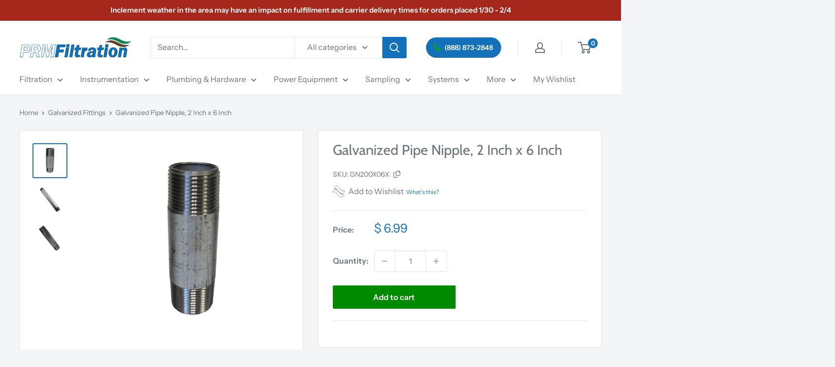

--- FILE ---
content_type: text/css
request_url: https://cdn.boostcommerce.io/widget-integration/theme/warehouse/1.60.0/main.css
body_size: 33381
content:
.boost-sd__header-description{margin-top:var(--boostsd-header-description-margin-top);font-family:var(--boostsd-header-description-font-family);word-break:break-word}.boost-sd__header-description--as-main-4{padding:var(--boostsd-header-main-4-header-description-padding)}.boost-sd__header-description img{max-width:100%;height:auto}.boost-sd__header-image{width:100%;overflow:hidden}.boost-sd__header-image--small{height:var(--boostsd-header-image-size-small-mobile)}.boost-sd__header-image--medium{height:var(--boostsd-header-image-size-medium-mobile)}.boost-sd__header-image--large{height:var(--boostsd-header-image-size-large-mobile)}.boost-sd__header-image--original{height:auto}.boost-sd__header-image--as-main-1{min-height:var(--boostsd-header-main-1-header-image-min-height);align-self:stretch;position:relative}.boost-sd__header-image--as-main-3{position:relative}.boost-sd__header-image--absolute{height:100%;position:absolute}.boost-sd__header-image-inner{object-fit:cover;object-position:center;width:100%;min-width:100%;max-width:none;height:100%;min-height:100%;max-height:none;display:block}.boost-sd__header-image-overlay{content:"";z-index:1;width:100%;height:100%;font-size:0;display:inline-block;position:absolute;inset:0}.boost-sd__header-title{color:var(--boostsd-header-title-color);line-height:var(--boostsd-header-title-line-height);width:100%;margin:0;display:block}.boost-sd__header-main-1{max-width:var(--boostsd-general-page-width-desktop);margin:0 auto}.boost-sd__header-main-1-container{padding:var(--boostsd-header-main-1-header-padding);align-items:center;gap:var(--boostsd-header-main-1-header-container-gap);display:flex}.boost-sd__header-main-1-container--middle-right{flex-direction:column-reverse}.boost-sd__header-main-1-content{width:100%}.boost-sd__header-main-2{max-width:var(--boostsd-general-page-width-desktop);width:100%;margin-left:auto;margin-right:auto;display:flex;position:relative;overflow:hidden}.boost-sd__header-main-2--top-center .boost-sd__breadcrumb,.boost-sd__header-main-2--middle-center .boost-sd__breadcrumb,.boost-sd__header-main-2--bottom-center .boost-sd__breadcrumb{justify-content:center}.boost-sd__header-main-2--top-right .boost-sd__breadcrumb,.boost-sd__header-main-2--middle-right .boost-sd__breadcrumb,.boost-sd__header-main-2--bottom-right .boost-sd__breadcrumb{justify-content:flex-end}.boost-sd__header-main-2--top-left{justify-content:flex-start;align-items:flex-start}.boost-sd__header-main-2--top-center{justify-content:center;align-items:flex-start}.boost-sd__header-main-2--top-right{text-align:right;justify-content:flex-end;align-items:flex-start}.boost-sd__header-main-2--middle-left{justify-content:flex-start;align-items:center}.boost-sd__header-main-2--middle-center{justify-content:center;align-items:center}.boost-sd__header-main-2--middle-right{text-align:right;justify-content:flex-end;align-items:center}.boost-sd__header-main-2--bottom-left{justify-content:flex-start;align-items:flex-end}.boost-sd__header-main-2--bottom-center{justify-content:center;align-items:flex-end}.boost-sd__header-main-2--bottom-right{text-align:right;justify-content:flex-end;align-items:flex-end}.boost-sd__header-main-2--top-center,.boost-sd__header-main-2--middle-center,.boost-sd__header-main-2--bottom-center{text-align:center}.boost-sd__header-main-2 .boost-sd__header-image img{position:absolute}.boost-sd__header-main-2 .boost-sd__header-image--original img{position:relative}.boost-sd__header-main-2-content{z-index:2;padding:var(--boostsd-header-main-2-header-content-padding);box-sizing:border-box;width:100%;position:absolute;left:0;right:0}.boost-sd__header-main-2-content--relative{background-color:#f6f6f8;position:relative}.boost-sd__header-main-2-content--full-width{width:100%}.boost-sd__header-main-2-content-inner{display:inline-block}.boost-sd__header-main-3{border-bottom:1px solid var(--boostsd-header-main-3-border-color);position:relative;overflow:hidden}.boost-sd__header-main-3 .boost-sd__header-image img{position:absolute}.boost-sd__header-main-3 .boost-sd__header-image--original img{position:relative}.boost-sd__header-main-3-content{padding:var(--boostsd-header-main-3-header-content-padding);flex-direction:column;display:flex}.boost-sd__header-main-3-content--middle-left{text-align:left}.boost-sd__header-main-3-content--middle-center{text-align:center}.boost-sd__header-main-3-content--middle-center .boost-sd__breadcrumb{justify-content:center}.boost-sd__header-main-3-content--middle-right{text-align:right}.boost-sd__header-main-3-content--middle-right .boost-sd__breadcrumb{justify-content:flex-end}.boost-sd__header-main-4-wrapper{width:var(--boostsd-header-main-4-header-wrapper-width);display:flex;position:relative;overflow:hidden}.boost-sd__header-main-4-wrapper--top-center .boost-sd__breadcrumb,.boost-sd__header-main-4-wrapper--middle-center .boost-sd__breadcrumb,.boost-sd__header-main-4-wrapper--bottom-center .boost-sd__breadcrumb{justify-content:center}.boost-sd__header-main-4-wrapper--top-right .boost-sd__breadcrumb,.boost-sd__header-main-4-wrapper--middle-right .boost-sd__breadcrumb,.boost-sd__header-main-4-wrapper--bottom-right .boost-sd__breadcrumb{justify-content:flex-end}.boost-sd__header-main-4-wrapper--top-left{justify-content:flex-start;align-items:flex-start}.boost-sd__header-main-4-wrapper--top-center{text-align:center;justify-content:center;align-items:flex-start}.boost-sd__header-main-4-wrapper--top-right{text-align:right;justify-content:flex-end;align-items:flex-start}.boost-sd__header-main-4-wrapper--middle-left{justify-content:flex-start;align-items:center}.boost-sd__header-main-4-wrapper--middle-center{text-align:center;justify-content:center;align-items:center}.boost-sd__header-main-4-wrapper--middle-right{text-align:right;justify-content:flex-end;align-items:center}.boost-sd__header-main-4-wrapper--bottom-left{justify-content:flex-start;align-items:flex-end}.boost-sd__header-main-4-wrapper--bottom-center{text-align:center;justify-content:center;align-items:flex-end}.boost-sd__header-main-4-wrapper--bottom-right{text-align:right;justify-content:flex-end;align-items:flex-end}.boost-sd__header-main-4-content{z-index:2;width:var(--boostsd-header-main-4-header-content-width);padding:var(--boostsd-header-main-4-header-content-padding);position:absolute}.boost-sd__header-main-4-content--relative{position:relative}.boost-sd__header-main-4-content--full-width{width:100%}.boost-sd__toolbar{align-items:center;width:100%;display:flex}.boost-sd__toolbar-sticky{background:var(--boostsd-toolbar-background-color-sticky)}.boost-sd__toolbar-sticky:before{content:"";background:inherit;width:100vw;height:100%;margin-left:calc(8px - 50vw);display:block;position:absolute;top:0;left:calc(50% - 16px);right:0}.boost-sd__toolbar-sticky .boost-sd__toolbar-inner{position:relative}.boost-sd__toolbar-sticky .boost-sd__toolbar-item--view-as .boost-sd__tooltip-content{transform:translate(calc(14px - 50%),28px)!important}.boost-sd__toolbar-container{width:100%}.boost-sd__toolbar-inner{max-width:var(--boostsd-general-page-width-desktop);margin:0 auto}.boost-sd__toolbar-item{display:flex}.boost-sd__toolbar-product-count{font-size:var(--boostsd-toolbar-product-count-font-size);font-weight:var(--boostsd-toolbar-product-count-font-weight);line-height:var(--boostsd-toolbar-product-count-line-height)}.boost-sd__toolbar-content{border-bottom:var(--boostsd-toolbar-border-width)var(--boostsd-toolbar-border-style)var(--boostsd-toolbar-border-color);padding-top:var(--boostsd-toolbar-padding-top)}.boost-sd__product-list-pagination-in-collection-search-empty-message{padding:var(--boostsd-in-collection-search-result-padding);font-size:var(--boostsd-in-collection-search-result-font-size);text-align:center}.boost-sd__cart{font-family:var(--boostsd-cart-font-family);flex-direction:column;width:100%;height:640px;display:flex}.boost-sd__cart--side{background-color:var(--boostsd-cart-side-background-color);width:320px;height:100%;position:fixed;top:0;bottom:0;right:0}.boost-sd__cart-header{border-bottom:1px solid var(--boostsd-cart-header-border-color);align-items:center;display:flex;position:relative}.boost-sd__cart-items-count{font-size:var(--boostsd-cart-item-count-font-size);line-height:var(--boostsd-cart-item-count-line-height);font-weight:var(--boostsd-cart-item-count-font-weight);letter-spacing:var(--boostsd-cart-item-count-letter-spacing);color:var(--boostsd-cart-item-count-color);text-transform:var(--boostsd-cart-item-count-text-transform)}.boost-sd__cart-items-count--medium{font-size:var(--boostsd-cart-item-count-font-size-medium);line-height:var(--boostsd-cart-item-count-line-height-medium)}.boost-sd__cart-item-empty{color:var(--boostsd-cart-item-empty-color);font-size:var(--boostsd-cart-item-empty-font-size);margin:0}.boost-sd__cart-body{row-gap:var(--boostsd-cart-body-row-gap);padding:var(--boostsd-cart-body-padding);flex-direction:column;flex-grow:1;display:flex;overflow:auto}.boost-sd__cart-body--bigger-space{row-gap:var(--boostsd-cart-body-row-gap-medium);padding:var(--boostsd-cart-body-padding-medium)}.boost-sd__cart-footer{padding:var(--boostsd-cart-footer-padding);border-top:1px solid var(--boostsd-cart-footer-border-color)}.boost-sd__cart-footer--right{padding:var(--boostsd-cart-footer-right-padding)}.boost-sd__cart-subtotal{margin:var(--boostsd-cart-subtotal-margin);justify-content:space-between;align-items:center;display:flex}.boost-sd__cart-subtotal--right{justify-content:flex-end;gap:var(--boostsd-cart-subtotal-gap-right);margin:var(--boostsd-cart-subtotal-margin-right)}.boost-sd__cart-label{font-size:var(--boostsd-cart-label-font-size);line-height:var(--boostsd-cart-label-line-height);font-weight:var(--boostsd-cart-label-font-weight);letter-spacing:var(--boostsd-cart-label-letter-spacing);color:var(--boostsd-cart-label-color);text-transform:var(--boostsd-cart-label-text-transform)}.boost-sd__cart-label--medium{font-size:var(--boostsd-cart-label-font-size-medium);line-height:var(--boostsd-cart-label-line-height-medium);font-weight:var(--boostsd-cart-label-font-weight-medium);letter-spacing:var(--boostsd-cart-label-letter-spacing)}.boost-sd__cart-price{font-size:var(--boostsd-cart-price-font-size);line-height:var(--boostsd-cart-price-line-height);font-weight:var(--boostsd-cart-price-font-weight);letter-spacing:var(--boostsd-cart-price-letter-spacing);color:var(--boostsd-cart-price-color)}.boost-sd__cart-price--medium{font-size:var(--boostsd-cart-price-font-size-medium);line-height:var(--boostsd-cart-price-line-height-medium);font-weight:var(--boostsd-cart-price-font-weight-medium);letter-spacing:var(--boostsd-cart-price-letter-spacing)}.boost-sd__cart-clear-all-btn{cursor:pointer}.boost-sd__cart-btn-group{gap:var(--boostsd-cart-btn-group-gap);flex-direction:column;display:flex}.boost-sd__cart-btn-group--right{flex-direction:row;justify-content:flex-end;min-width:416px;display:flex}@media only screen and (max-width:767px){.boost-sd__cart-btn-group--right{min-width:auto}}.boost-sd__cart-btn-group--right .boost-sd__cart-btn{width:200px}[dir=rtl] .boost-sd__cart--side{left:0;right:auto}[dir=rtl] .boost-sd__cart-footer--right{padding:var(--boostsd-cart-footer-right-padding)}[dir=rtl] .boost-sd__cart-subtotal--right{gap:var(--boostsd-cart-subtotal-gap-right);margin:var(--boostsd-cart-subtotal-margin-right)}.boost-sd__arrow-icon{height:20px;transition:transform .1s ease-in-out}.boost-sd__arrow-icon--right{align-items:center;transform:rotate(180deg)}.boost-sd__arrow-icon--down{justify-content:center;align-items:end;transform:rotate(270deg)}.boost-sd__arrow-icon-path{fill:#222}.boost-sd__breadcrumb{z-index:2;padding:var(--boostsd-breadcrumb-padding-mobile);max-width:var(--boostsd-general-page-width-desktop);display:flex}.boost-sd__breadcrumb--top-left{top:0;left:0}.boost-sd__breadcrumb--top-center{top:0;left:50%;transform:translate(-50%)}.boost-sd__breadcrumb--top-right{top:0;right:0}.boost-sd__breadcrumb--middle-left{justify-content:flex-start;top:50%;left:0;transform:translateY(-50%)}.boost-sd__breadcrumb--middle-center{justify-content:center;top:50%;left:50%;transform:translate(-50%,-50%)}.boost-sd__breadcrumb--middle-right{justify-content:flex-end;top:50%;right:0;transform:translateY(-50%)}.boost-sd__breadcrumb--bottom-left{bottom:0;left:0}.boost-sd__breadcrumb--bottom-center{bottom:0;left:50%;transform:translate(-50%)}.boost-sd__breadcrumb--bottom-right{bottom:0;right:0}.boost-sd__breadcrumb--on-top{position:static;transform:none}.boost-sd__breadcrumb-container{margin:var(--boostsd-breadcrumb-margin);padding:var(--boostsd-breadcrumb-padding-container);width:var(--boostsd-breadcrumb-max-width);position:relative}.boost-sd__breadcrumb-link{padding:var(--boostsd-breadcrumb-padding-link);text-decoration:none;display:inline-block;position:relative}.boost-sd__breadcrumb-link:before{content:"";width:var(--boostsd-breadcrumb-icon-size);height:var(--boostsd-breadcrumb-icon-size);display:inline-block;position:absolute;top:50%;left:0;transform:translateY(-50%)rotate(-45deg)}.boost-sd__breadcrumb-link:first-child{padding-left:0}.boost-sd__breadcrumb-link:first-child:before{display:none}.boost-sd__button{margin:var(--boostsd-button-margin);width:initial;padding:var(--boostsd-button-padding);border-radius:var(--boostsd-button-border-radius);cursor:pointer;transition:var(--boostsd-button-transition);border:none;justify-content:center;align-items:center;min-width:auto;height:100%;min-height:auto;display:flex}.boost-sd__button:hover,.boost-sd__button:active{color:inherit;background-color:inherit;outline:none!important}.boost-sd__button[disabled]{opacity:var(--boostsd-button-disabled-opacity);cursor:not-allowed}.boost-sd__button--transparent{box-shadow:none;background:0 0}.boost-sd__button--transparent:hover,.boost-sd__button--transparent:active,.boost-sd__button--transparent:focus{background-color:#0000}.boost-sd__button--circle{border-radius:50%}.boost-sd__button--circle:after,.boost-sd__button--square:after{content:"";padding-bottom:100%}.boost-sd__button--rectangle{border-radius:0}.boost-sd__button--round,.boost-sd__button--rounded-square{padding:var(--boostsd-button-round-padding);border-radius:var(--boostsd-button-round-radius)}.boost-sd__button--capsule{border-radius:40px}.boost-sd__button--secondary{border:1px solid var(--boostsd-button-secondary-border-color);background-color:var(--boostsd-button-secondary-background-color);color:var(--boostsd-button-secondary-color);flex:1}.boost-sd__button--secondary:hover,.boost-sd__button--secondary:active,.boost-sd__button--secondary:focus{border-color:var(--boostsd-button-secondary-border-color-hover);background-color:var(--boostsd-button-secondary-background-color-hover);color:var(--boostsd-button-secondary-color-hover)}.boost-sd__button--primary{border:1px solid var(--boostsd-button-primary-border-color);background-color:var(--boostsd-button-primary-background-color);color:var(--boostsd-button-primary-color);flex:1}.boost-sd__button--primary:hover,.boost-sd__button--primary:active,.boost-sd__button--primary:focus{border-color:var(--boostsd-button-primary-border-color-hover);background-color:var(--boostsd-button-primary-background-color-hover);color:var(--boostsd-button-primary-color-hover)}.boost-sd__button--as-quantity{z-index:1;-webkit-text-fill-color:var(--boostsd-button-as-quantity-fill-color);background-color:#0000;border:0;flex-shrink:0;justify-content:center;align-items:center;width:100%;height:100%;padding:0;font-family:unset;font-size:15px;line-height:1.2;display:flex}.boost-sd__button--as-quantity:hover,.boost-sd__button--as-quantity:active,.boost-sd__button--as-quantity:focus{background-color:#0000}.boost-sd__button--as-quantity .boost-sd__button-text{margin:0}.boost-sd__button--as-remove-item-side-cart{background:0 0;border:none;width:24px;height:24px;position:absolute;top:-3px;right:0}.boost-sd__button--as-search{height:var(--boostsd-button-as-search-height);border:var(--boostsd-button-as-search-border);background-color:var(--boostsd-button-as-search-background-color);border-radius:var(--boostsd-button-as-search-border-radius);cursor:pointer;box-shadow:none;justify-content:center;align-items:center;width:auto;min-width:68px;padding:0;display:flex;position:absolute;left:auto;right:1px}.boost-sd__button--as-search:hover,.boost-sd__button--as-search:focus{background-color:var(--boostsd-button-as-search-background-color)}.boost-sd__button--as-search svg{width:auto;height:auto}.boost-sd__button--as-search svg path{fill:var(--boostsd-search-button-icon-fill)}.boost-sd__button--no-padding{padding:0}.boost-sd__button.boost-sd__in-collection-search-submit-btn{padding:var(--boostsd-in-collection-search-icon-search-padding);cursor:default;background:0 0;border:0}.boost-sd__button.boost-sd__in-collection-search-submit-btn:hover,.boost-sd__button.boost-sd__in-collection-search-submit-btn:active,.boost-sd__button.boost-sd__in-collection-search-submit-btn:focus{background-color:#0000}.boost-sd__button--result{font-size:var(--boostsd-button-result-font-size);line-height:var(--boostsd-button-result-line-height);letter-spacing:normal;text-align:center;box-shadow:none;color:#fff;background-color:#222;border:none;border-radius:0;width:100%;padding:14px 20px;font-weight:400}.boost-sd__button--result:hover,.boost-sd__button--result:active,.boost-sd__button--result:focus{color:#fff;background-color:#222}.boost-sd__button--result .boost-sd__button-text{line-height:inherit}.boost-sd__button--clear{font-size:var(--boostsd-button-clear-font-size);line-height:var(--boostsd-button-clear-line-height);font-weight:var(--boostsd-button-clear-font-weight);letter-spacing:normal;box-shadow:none;text-align:left;color:#222;cursor:pointer;float:right;word-break:break-word;background:0 0;border:none;border-radius:0;width:auto;height:auto;padding:0;text-decoration:none;transition-duration:0s;display:inline-block}.boost-sd__button--clear:hover,.boost-sd__button--clear:active,.boost-sd__button--clear:focus{color:inherit;background:0 0}.boost-sd__button--clear .boost-sd__button-text{line-height:inherit;margin:0}@media only screen and (min-width:768px){.boost-sd__button--clear .boost-sd__button-text{white-space:normal}}.boost-sd__button--apply{font-size:var(--boostsd-button-apply-font-size);line-height:var(--boostsd-button-apply-line-height);font-weight:var(--boostsd-button-apply-font-weight);letter-spacing:normal;box-shadow:none;text-align:right;color:var(--boostsd-button-apply-color);background-color:var(--boostsd-button-apply-background-color);border:1px solid var(--boostsd-button-apply-border-color);cursor:pointer;border-radius:50px;min-width:120px;max-width:100%;padding:10px 42px;text-decoration:none;transition:background-color .4s,color .4s;display:inline-block}.boost-sd__button--apply .boost-sd__button-text{line-height:inherit;margin:0}.boost-sd__button--apply:hover,.boost-sd__button--apply:active,.boost-sd__button--apply:focus{color:var(--boostsd-button-apply-color-hover);background-color:var(--boostsd-button-apply-background-color-hover);border-color:var(--boostsd-button-apply-border-color-hover)}.boost-sd__button--back{box-shadow:none;z-index:99992;text-align:left;background:0 0;border:none;border-radius:0;height:auto;padding:0}.boost-sd__button--back:hover,.boost-sd__button--back:active,.boost-sd__button--back:focus{background-color:#0000}.boost-sd__button--back .boost-sd__button-text{line-height:inherit;align-items:center;margin:0;display:flex}.boost-sd__button--back svg{width:auto;height:auto}.boost-sd__button--hidden{visibility:hidden}.boost-sd__button--visible{visibility:visible}.boost-sd__button--close{box-shadow:none;cursor:pointer;background:0 0;border:none;border-radius:0;width:40px;height:40px;padding:0}.boost-sd__button--close .boost-sd__button-text{margin:0;line-height:normal;overflow:visible}.boost-sd__button--close .boost-sd__button-text svg{width:auto;height:auto}.boost-sd__button--border{border:1px solid var(--boostsd-button-border-border-color)}.boost-sd__button--left{margin-right:auto}.boost-sd__button--center{margin-left:auto;margin-right:auto}.boost-sd__button--right{margin-left:auto}.boost-sd__button--height-fit-content{height:-moz-fit-content;height:fit-content}.boost-sd__button--scroll-to-top{text-align:center;z-index:2;cursor:pointer;clear:both;box-shadow:none;opacity:1;background-color:#000;border:none;width:45px;height:45px;margin:0;font-size:0;position:fixed;top:85%;right:30px;overflow:hidden}.boost-sd__button--scroll-to-top:before{color:#fff;text-rendering:auto;text-transform:none;-webkit-font-smoothing:antialiased;-moz-osx-font-smoothing:grayscale;content:"";vertical-align:middle;border-width:2px;border-bottom-style:solid;border-bottom-color:#fff;border-right-style:solid;border-right-color:#fff;width:10px;height:10px;margin-top:4px;font-size:16px;transition:all .1s ease-in-out;display:inline-block;transform:rotate(-135deg);background:0 0!important}.boost-sd__button--scroll-to-top:hover{opacity:.7}.boost-sd__button--scroll-to-top-style1{background-color:#000;transition:all .3s ease-in-out}.boost-sd__button--scroll-to-top-style1:hover{background-color:#000}.boost-sd__button--scroll-to-top-style2{background-color:#f0f0f0;transition:all .3s ease-in-out}.boost-sd__button--scroll-to-top-style2:before{border-color:#000}.boost-sd__button--scroll-to-top-style2:hover{background-color:#222}.boost-sd__button--large{padding:var(--boostsd-button-large-padding)}.boost-sd__button--float{height:auto;position:absolute}.boost-sd__button--half-width{width:50%}@media only screen and (max-width:767px){.boost-sd__button--half-width{width:100%}}.boost-sd__button--truncate{white-space:nowrap;text-overflow:ellipsis;overflow:hidden}.boost-sd__button--show-on-hover{opacity:0}.boost-sd__button--show-on-hover:focus,.boost-sd__button--show-on-hover:focus-visible,.boost-sd__button--show-on-hover:focus-within{opacity:1}@media only screen and (max-width:767px){.boost-sd__button--show-on-hover{opacity:1}}.boost-sd__button--show-on-hover[disabled]{opacity:0}@media only screen and (max-width:767px){.boost-sd__button--show-on-hover[disabled]{opacity:1}}.boost-sd__button--show-text-on-hover .boost-sd__button-text{opacity:0;visibility:hidden;margin:0;transition:opacity .4s,visibility .4s;display:inline-block}.boost-sd__button--show-text-on-hover:hover .boost-sd__button-text,.boost-sd__button--show-text-on-hover:focus .boost-sd__button-text,.boost-sd__button--show-text-on-hover:focus-visible .boost-sd__button-text{visibility:visible;opacity:1}@media only screen and (max-width:767px){.boost-sd__button--hide-on-mobile{display:none}}.boost-sd__button--no-minwidth{min-width:0}.boost-sd__button-icon{pointer-events:none;justify-content:center;align-items:center;width:24px;height:24px;line-height:0;display:flex}.boost-sd__button-icon--is-image{background-position:50%;background-repeat:no-repeat;background-size:contain;padding:0 12px;display:block!important}.boost-sd__button-icon--fill-current-color svg{fill:currentColor;width:24px;height:24px}.boost-sd__button-icon--on-right{order:2}.boost-sd__button-text{white-space:nowrap;text-overflow:ellipsis;pointer-events:none;margin:0 8px;overflow:hidden}.boost-sd__button-text-x{box-shadow:none;cursor:pointer;background:0 0;border:none;justify-content:center;align-items:center;width:16px;min-width:auto;height:16px;min-height:auto;margin:0;padding:0;font-size:0;display:flex;position:relative}.boost-sd__button-text-x:before,.boost-sd__button-text-x:after{content:"";background-color:var(--boostsd-button-text-x-background-color);border-radius:2px;width:16px;height:2px;position:absolute;inset:auto;display:block!important}.boost-sd__button-text-x:before{transform:rotate(45deg)}.boost-sd__button-text-x:after{transform:rotate(-45deg)}.boost-sd__button-text-x:hover,.boost-sd__button-text-x:focus{background-color:#0000;outline:none!important}.boost-sd__button-text-x--as-close-modal{width:24px;height:24px;position:absolute;top:16px;right:16px}@media only screen and (min-width:768px){.boost-sd__button-text-x--as-close-modal{top:20px;right:20px}}.boost-sd__button-text-x--as-close-modal:before,.boost-sd__button-text-x--as-close-modal:after{content:"";background-color:var(--boostsd-button-text-x-background-color-close-modal);border-radius:0;width:1px;height:20px;display:inline-block;position:absolute}.boost-sd__button-text-x--as-close-mini-popup{width:16px;height:16px;position:absolute;top:5px;right:5px}.boost-sd__button-text-x--as-close-mini-popup:before,.boost-sd__button-text-x--as-close-mini-popup:after{content:"";background-color:var(--boostsd-button-text-x-background-color-close-modal);border-radius:0;width:1px;height:12px;display:inline-block;position:absolute}.boost-sd__button-text-x--as-close-modal-side-cart{width:var(--boostsd-button-text-x-size-close);height:var(--boostsd-button-text-x-size-close);position:fixed;top:0;right:0}.boost-sd__button-text-x--as-close-modal-side-cart:before,.boost-sd__button-text-x--as-close-modal-side-cart:after{content:"";border-radius:0;width:2px;height:22px;display:inline-block;position:absolute;top:50%}.boost-sd__button-text-x--as-close-modal-side-cart:before{transform:translateY(-50%)rotate(45deg)}.boost-sd__button-text-x--as-close-modal-side-cart:after{transform:translateY(-50%)rotate(-45deg)}.boost-sd__button-text-x--clear-input-search-form{width:28px;position:absolute;right:86px}.boost-sd__button-text-x--clear-input-search-form:before,.boost-sd__button-text-x--clear-input-search-form:after{background-color:var(--boostsd-button-text-x-background-color-clear-search-form);border-radius:0;width:20px}.boost-sd__button-text-x--clear-input-collection-search{width:28px}.boost-sd__button-text-x--clear-input-collection-search:before,.boost-sd__button-text-x--clear-input-collection-search:after{width:var(--boostsd-button-text-x-width-clear-input-collection-search);height:var(--boostsd-button-text-x-height-clear-input-collection-search);border-radius:0}.boost-sd__cta-buttons{z-index:0;opacity:1;align-items:flex-start;column-gap:2px;width:100%;display:flex}.boost-sd__cta-buttons--hide{opacity:0}@media only screen and (max-width:767px){.boost-sd__cta-buttons--hide{opacity:1}}.boost-sd__cta-buttons--column{row-gap:2px;column-gap:unset;flex-direction:column;transition:right .3s ease-out}.boost-sd__cta-other-page-wrapper{z-index:2;position:absolute;bottom:0;right:0}.boost-sd__cart-item{justify-content:space-between;column-gap:16px;display:flex;position:relative}.boost-sd__cart-item-quantity{align-items:center;justify-content:var(--boostsd-cart-item-quantity-justify-content);color:var(--boostsd-cart-item-quantity-color);font-size:var(--boostsd-cart-item-quantity-font-size);flex-wrap:wrap;gap:8px;display:flex}.boost-sd__cart-item-quantity-price{font-size:var(--boostsd-cart-item-quantity-price-font-size);line-height:var(--boostsd-cart-item-quantity-price-line-height);font-weight:var(--boostsd-cart-item-quantity-price-font-weight);letter-spacing:var(--boostsd-cart-item-quantity-price-letter-spacing);color:var(--boostsd-cart-item-quantity-price-color);display:flex}.boost-sd__cart-item-quantity-selling{flex:100%}.boost-sd__cart-item-quantity-sale-price{color:#e02d00}.boost-sd__cart-item-quantity-origin-price{color:#969595;text-decoration:line-through}.boost-sd__cart-item-quantity-character{margin:var(--boostsd-cart-item-quantity-margin)}.boost-sd__cart-item-image{width:var(--boostsd-cart-item-image-width);cursor:pointer}.boost-sd__cart-item-content{width:var(--boostsd-cart-item-content-width)}.boost-sd__cart-item-content--wider-width{justify-content:space-between;align-items:center;column-gap:16px;display:flex}.boost-sd__cart-item-title{font-size:var(--boostsd-cart-item-title-font-size);line-height:var(--boostsd-cart-item-title-line-height);font-weight:var(--boostsd-cart-item-title-font-weight);letter-spacing:var(--boostsd-cart-item-title-letter-spacing);margin-bottom:var(--boostsd-cart-item-title-margin-bottom);padding-right:var(--boostsd-cart-item-title-padding-right);color:var(--boostsd-cart-item-title-color);cursor:pointer;word-break:break-word}.boost-sd__cart-item-title--non-space{padding-right:0}.boost-sd__cart-item-option{margin-bottom:var(--boostsd-cart-item-option-margin-bottom);flex-wrap:wrap;display:flex}.boost-sd__cart-item-option-title{font-size:var(--boostsd-cart-item-option-title-font-size);line-height:var(--boostsd-cart-item-option-title-line-height);font-weight:var(--boostsd-cart-item-option-title-font-weight);letter-spacing:var(--boostsd-cart-item-option-title-letter-spacing);color:var(--boostsd-cart-item-option-title-color);margin-right:var(--boostsd-cart-item-option-title-margin-right)}.boost-sd__cart-item-option-value{font-size:var(--boostsd-cart-item-option-value-font-size);line-height:var(--boostsd-cart-item-option-value-line-height);font-weight:var(--boostsd-cart-item-option-value-font-weight);letter-spacing:var(--boostsd-cart-item-option-value-letter-spacing);color:var(--boostsd-cart-item-option-value-color)}.boost-sd__cart-item-option-preorder{font-size:var(--boostsd-cart-item-option-value-font-size);line-height:var(--boostsd-cart-item-option-value-line-height);letter-spacing:var(--boostsd-cart-item-option-value-letter-spacing);color:var(--boostsd-cart-item-option-value-color);margin-bottom:8px;font-weight:400}.boost-sd__cart-item-price{font-size:var(--boostsd-cart-item-price-font-size);line-height:var(--boostsd-cart-item-price-line-height);font-weight:var(--boostsd-cart-item-price-font-weight);letter-spacing:var(--boostsd-cart-item-price-letter-spacing);width:var(--boostsd-cart-item-price-width);color:var(--boostsd-cart-item-price-color);text-align:right}.boost-sd__cart-item-price-total{font-size:var(--boostsd-cart-item-price-total-font-size);line-height:var(--boostsd-cart-item-price-total-line-height);font-weight:var(--boostsd-cart-item-price-total-font-weight);letter-spacing:var(--boostsd-cart-item-price-total-letter-spacing);width:var(--boostsd-cart-item-price-total-width);color:var(--boostsd-cart-item-price-total-color);text-align:right}.boost-sd__cart-item-info{letter-spacing:normal;flex-direction:column;justify-content:center;display:flex;position:relative}@media only screen and (min-width:768px){.boost-sd__cart-item-info{align-self:flex-start}}.boost-sd__cart-item-info--wider-width{width:26.805%}.boost-sd__cart-item-remove-btn{background:0 0;border:none;width:24px;height:24px;position:absolute;top:-3px;right:0}[dir=rtl] .boost-sd__cart-item-title{padding-left:var(--boostsd-cart-item-title-padding-right);padding-right:0}[dir=rtl] .boost-sd__cart-item-title--non-space{padding-left:0}[dir=rtl] .boost-sd__cart-item-option-title{margin-left:var(--boostsd-cart-item-option-title-margin-right);margin-right:0}[dir=rtl] .boost-sd__cart-item-remove-btn{left:0;right:auto}.boost-sd__dropdown{width:100%;display:inline-block;position:relative}.boost-sd__dropdown--disabled{pointer-events:none;opacity:.5}.boost-sd__dropdown-selected-option{cursor:pointer;border:1px solid #ccc;border-radius:4px;justify-content:space-between;align-items:center;padding:8px 12px;display:flex}.boost-sd__dropdown-option-text{word-wrap:break-word;max-width:100%;margin-right:20px;display:inline-block}.boost-sd__dropdown-option-list{z-index:1;background-color:var(--boostsd-bundle-style-dropdown-background-color);border:1px solid #ccc;border-top-width:0;border-radius:0 0 4px 4px;width:100%;max-height:300px;margin:0;padding:0;list-style:none;display:none;position:absolute;top:100%;left:0;overflow-y:auto}.boost-sd__dropdown-option-list--open{display:block}.boost-sd__dropdown-option{cursor:pointer;word-wrap:break-word;padding:8px 12px;font-size:14px}.boost-sd__dropdown-option:hover,.boost-sd__dropdown-option--selected{background-color:#f0f0f0}.boost-sd__format-currency sup{padding:var(--boostsd-format-currency-sup-padding);vertical-align:var(--boostsd-format-currency-sup-vertical-align);font-size:62.5%;top:auto}.boost-sd__format-currency--text-line-through{text-decoration:line-through}.boost-sd__format-currency--price-compare{font-size:var(--boostsd-product-compare-price-font-size);line-height:inherit;font-weight:var(--boostsd-product-compare-price-font-weight);letter-spacing:normal;color:var(--boostsd-product-compare-price-color);font-family:var(--boostsd-product-compare-price-font-family);font-style:var(--boostsd-product-compare-price-font-style);text-decoration:line-through!important}.boost-sd__format-currency--price-compare .money{color:var(--boostsd-product-compare-price-color);text-decoration:line-through!important}.boost-sd__format-currency--price-sale{font-size:var(--boostsd-product-sale-price-font-size);line-height:inherit;font-weight:var(--boostsd-product-sale-price-font-weight);letter-spacing:normal;color:var(--boostsd-product-sale-price-color);font-family:var(--boostsd-product-sale-price-font-family);font-style:var(--boostsd-product-sale-price-font-style);padding-right:var(--boostsd-product-sale-price-padding-right)}.boost-sd__format-currency .money{font-size:unset!important;font-weight:unset!important}.boost-sd__integration-product-rating--left{justify-content:flex-start;width:100%;display:flex}.boost-sd__integration-product-rating--center{justify-content:center;width:100%;display:flex}.boost-sd__integration-product-rating--right{justify-content:flex-end;width:100%;display:flex}.boost-sd__integration-product-rating .spr-badge{flex-wrap:wrap;align-items:center;display:flex}.boost-sd__integration-product-rating span{white-space:nowrap}@media only screen and (min-width:768px){.boost-sd__integration-product-rating{font-size:15px}}@media only screen and (max-width:1199px){.boost-sd__integration-product-rating{font-size:12px}}@media only screen and (max-width:767px){.boost-sd__integration-product-rating{font-size:10px}}.boost-sd__inventory-status{word-break:break-word;width:100%;line-height:normal;display:block}@keyframes loading{0%{transform:rotate(0)}to{transform:rotate(360deg)}}.boost-sd__loading-icon--filter{text-align:center;text-indent:-999em;z-index:2147483647;background:#fff;border:1px solid #00000026;border-radius:3px;width:56px;height:56px;padding:0;position:fixed;bottom:auto;left:50%;right:auto;overflow:hidden;box-shadow:0 1px 4px #0000004d;top:50%!important}.boost-sd__loading-icon--filter .boost-sd__loading-icon-default{position:absolute;left:14px}.boost-sd__loading-icon .boost-sd__loading-icon-default{border-top:3px solid #333;border-left:2px solid #33333373;border-right:3px solid #333333e6;border-radius:50%;width:28px;height:28px;margin:14px auto;animation:.7s linear infinite loading;display:block}.boost-sd__modal{z-index:var(--boostsd-modal-z-index);outline:0;width:100%;height:100%;display:flex;position:fixed;top:0;left:0;overflow:hidden auto}.boost-sd__modal ::-webkit-scrollbar-track{margin:4px 0}.boost-sd__modal ::-webkit-scrollbar{width:16px}.boost-sd__modal ::-webkit-scrollbar-thumb{background-color:#ccc;background-clip:padding-box;border-left:4px solid #0000;border-right:4px solid #0000;border-radius:6px;padding:0 4px}.boost-sd__modal-backdrop{z-index:0;background-color:var(--boostsd-modal-background-color-backdrop);width:100vw;height:100%;position:fixed;top:0;left:0}.boost-sd__modal-backdrop:empty{display:block}.boost-sd__modal-container{width:100%;max-width:100%;margin:auto;padding:32px 16px}@media only screen and (min-width:768px){.boost-sd__modal-container{width:auto;padding:16px}}.boost-sd__modal-wrapper{background-color:var(--boostsd-modal-wrapper-background-color);max-width:100%;position:relative}.boost-sd__modal-wrapper:focus-visible{outline-offset:0;box-shadow:none;outline:none}.boost-sd__modal-last-child:empty{display:block}.boost-sd__modal-close-btn{top:10px;right:14px}.boost-sd__modal-close-btn--on-overlay{padding:12px;position:fixed;top:0;right:0}body[class*=modal-open]{overflow:hidden}[dir=rtl] .boost-sd__modal-close-btn{left:14px;right:auto}[dir=rtl] .boost-sd__modal-close-btn--on-overlay{left:0}.boost-sd__pagination-button{height:var(--boostsd-pagination-button-height-mobile);padding:var(--boostsd-pagination-button-padding-mobile);border:var(--boostsd-pagination-button-border-width)var(--boostsd-pagination-button-border-style)var(--boostsd-pagination-button-border-color);transition:var(--boostsd-button-transition);cursor:pointer;outline:none;justify-content:center;align-items:center;min-width:auto;min-height:auto;display:flex}.boost-sd__pagination-button--load-more,.boost-sd__pagination-button--load-previous{width:var(--boostsd-pagination-load-more-width-mobile);font-size:var(--boostsd-pagination-load-more-font-size);font-family:var(--boostsd-pagination-load-more-font-family);cursor:pointer;border-width:var(--boostsd-pagination-load-more-border-width);border-style:var(--boostsd-pagination-load-more-border-style);max-width:100%;height:max-content;min-height:40px}.boost-sd__pagination-button--load-previous{margin-bottom:20px}.boost-sd__pagination-button--circle{width:var(--boostsd-pagination-button-width-mobile);padding:var(--boostsd-pagination-number-padding-circle);margin:var(--boostsd-pagination-number-margin-circle);border:var(--boostsd-pagination-number-border-circle);border-radius:50%}.boost-sd__pagination-button--circle:hover,.boost-sd__pagination-button--circle:focus,.boost-sd__pagination-button--circle:active{color:var(--boostsd-pagination-number-color-selected)}.boost-sd__pagination-button--square{width:var(--boostsd-pagination-button-width-mobile);padding:var(--boostsd-pagination-number-padding-square);margin:var(--boostsd-pagination-number-margin-square);border:var(--boostsd-pagination-number-border-square)}.boost-sd__pagination-button--square:hover,.boost-sd__pagination-button--square:focus,.boost-sd__pagination-button--square:active{color:var(--boostsd-pagination-number-color-selected)}.boost-sd__pagination-button--rounded-rectangle{padding:var(--boostsd-button-round-padding);border-radius:var(--boostsd-button-round-radius)}.boost-sd__pagination-button-icon{pointer-events:none;justify-content:center;align-items:center;width:16px;height:16px;line-height:0;display:flex}.boost-sd__pagination-button-icon--right{order:2}.boost-sd__pagination-button-icon--right+.boost-sd__pagination-button-text{margin-right:4px}.boost-sd__pagination-button-icon--left+.boost-sd__pagination-button-text{margin-left:4px}.boost-sd__pagination-button-icon svg{width:12px;height:12px}.boost-sd__pagination-button-icon svg path{fill:currentColor}.boost-sd__pagination-button-text{white-space:var(--boostsd-pagination-button-text-white-space);overflow:var(--boostsd-pagination-button-text-overflow);text-overflow:var(--boostsd-pagination-button-text-text-overflow);pointer-events:none}.boost-sd__pagination-current-total{padding-top:var(--boostsd-pagination-padding-top);padding-bottom:var(--boostsd-pagination-padding-bottom);justify-content:center;align-items:center;display:flex}.boost-sd__pagination-current-total-wrapper{text-align:center;flex:1}.boost-sd__pagination-infinite-scroll-container .boost-sd__product-count{font-family:var(--boostsd-pagination-load-more-font-family);font-size:var(--boostsd-pagination-load-more-font-size);margin-bottom:30px}.boost-sd__pagination-infinite-scroll-container-button{justify-content:center;padding-top:20px;padding-bottom:20px;display:flex}.boost-sd__pagination-load-more-container-item{padding:var(--boostsd-pagination-load-more-padding);text-align:center;width:100%}.boost-sd__pagination-load-more-container-button{margin-top:var(--boostsd-pagination-load-more-margin-top-button);margin-bottom:var(--boostsd-pagination-load-more-margin-bottom-button);border-color:var(--boostsd-pagination-load-more-border-color);justify-content:center;display:flex}.boost-sd__pagination-load-more-container-button--left{justify-content:start}.boost-sd__pagination-load-more-container-button--center{justify-content:center}.boost-sd__pagination-load-more-container-button--right{justify-content:end}.boost-sd__pagination-number{width:var(--boostsd-pagination-number-width);height:var(--boostsd-pagination-number-height);padding:var(--boostsd-pagination-number-padding);margin:var(--boostsd-pagination-number-margin);border:var(--boostsd-pagination-number-border-width)var(--boostsd-pagination-number-border-style)var(--boostsd-pagination-number-border-color);border-bottom:var(--boostsd-pagination-number-border-bottom);border-radius:var(--boostsd-pagination-number-border-radius);box-shadow:var(--boostsd-pagination-number-box-shadow);cursor:pointer;justify-content:center;align-items:center;min-width:auto;min-height:auto;display:flex;position:relative}.boost-sd__pagination-number:hover,.boost-sd__pagination-number:focus{border-bottom:var(--boostsd-pagination-number-border-bottom-hover);background:0 0}.boost-sd__pagination-number--active{pointer-events:none;border-bottom:var(--boostsd-pagination-number-border-bottom-active)}.boost-sd__pagination-number--circle{margin:var(--boostsd-pagination-number-margin-circle);padding:var(--boostsd-pagination-number-padding-circle);border:var(--boostsd-pagination-number-border-circle);border-radius:50%}.boost-sd__pagination-number--square{margin:var(--boostsd-pagination-number-margin-square);padding:var(--boostsd-pagination-number-padding-square);border:var(--boostsd-pagination-number-border-square)}.boost-sd__pagination-number--disabled{pointer-events:none;opacity:.5;background-color:#0000!important;border-color:#0000!important}.boost-sd__pagination-number--regular{font-weight:400}.boost-sd__pagination-number--bold{font-weight:700}.boost-sd__pagination{padding-top:var(--boostsd-pagination-padding-top);padding-bottom:var(--boostsd-pagination-padding-bottom);justify-content:center;align-items:center;display:flex}.boost-sd__pagination--left{justify-content:start}.boost-sd__pagination--center{justify-content:center}.boost-sd__pagination--right{justify-content:end}.boost-sd__popup-select-option{z-index:2;background-color:var(--boostsd-popup-select-option-background-color);scrollbar-width:thin;width:100%;max-height:400px;position:absolute;bottom:0;left:0;overflow-y:auto}@media only screen and (max-width:767px){.boost-sd__popup-select-option{z-index:99}}.boost-sd__popup-select-option::-webkit-scrollbar{width:var(--boostsd-popup-select-option-width)}.boost-sd__popup-select-option::-webkit-scrollbar-track{background:var(--boostsd-popup-select-option-scrollbar-track-color)}.boost-sd__popup-select-option::-webkit-scrollbar-thumb{background:var(--boostsd-popup-select-option-scrollbar-thumb-color)}.boost-sd__popup-select-option--fixed-bottom{width:100%;position:fixed;bottom:0;left:0}.boost-sd__popup-select-option+.boost-sd__product-card-button{display:none}.boost-sd__popup-select-option-container{padding:4px 16px 24px}.boost-sd__popup-select-option-backdrop{z-index:4;background-color:var(--boostsd-popup-select-option-background-color-backdrop);width:100vw;height:100%;position:fixed;top:0;left:0;display:block!important}.boost-sd__popup-select-option-close-btn{top:3px;right:5px}[dir=rtl] .boost-sd__popup-select-option-close-btn{left:5px;right:auto}.boost-sd__product-count{color:#222;font-family:inherit;font-size:inherit;width:100%}.boost-sd__product-count--left{text-align:left}.boost-sd__product-count--center{text-align:center}.boost-sd__product-count--right{text-align:right}.boost-sd__product-count--bottom{margin-bottom:12px}.boost-sd__product-info{gap:var(--boostsd-product-info-gap);padding:var(--boostsd-product-info-padding);flex-wrap:wrap;display:flex}.boost-sd__quantity{width:var(--boostsd-quantity-width);height:var(--boostsd-quantity-height);border:1px solid var(--boostsd-quantity-border-color);border-radius:var(--boostsd-quantity-border-radius);padding:var(--boostsd-quantity-padding);display:flex;position:relative}.boost-sd__quantity--medium{width:var(--boostsd-quantity-width-medium)}.boost-sd__quantity--small{width:var(--boostsd-quantity-width-small);height:var(--boostsd-quantity-height-small);border-radius:var(--boostsd-quantity-border-radius-small);padding:var(--boostsd-quantity-padding-small)}.boost-sd__quantity-input[type=number]{min-height:var(--boostsd-quantity-input-min-height);margin:var(--boostsd-quantity-input-margin);padding:var(--boostsd-quantity-input-padding);color:var(--boostsd-quantity-input-color);font-size:var(--boostsd-quantity-input-font-size);text-align:center;text-indent:0;-webkit-appearance:textfield;appearance:textfield;background-color:#0000;border:0;flex-grow:1;width:100%;height:100%;font-family:inherit}.boost-sd__quantity-input::-webkit-inner-spin-button{-webkit-appearance:none;appearance:none;margin:0}.boost-sd__quantity-input::-webkit-outer-spin-button{-webkit-appearance:none;appearance:none;margin:0}.boost-sd__quantity-input--small[type=number]{min-height:var(--boostsd-quantity-input-min-height-small);padding:0}.boost-sd__quantity-input:focus,.boost-sd__quantity-input:hover,.boost-sd__quantity-input:active{box-shadow:none;outline-offset:0;border:0;outline:0}.boost-sd__quantity-btn-wrapper{width:var(--boostsd-quantity-btn-wrapper-width)}.boost-sd__quantity-btn-wrapper--small{width:var(--boostsd-quantity-btn-wrapper-width-small)}.boost-sd__radio{display:flex;position:relative}.boost-sd__radio .boost-sd__tooltip-content{font-size:var(--boostsd-tooltip-font-size);line-height:var(--boostsd-tooltip-line-height);font-weight:var(--boostsd-tooltip-font-weight);letter-spacing:normal;font-family:var(--boostsd-tooltip-font-family);white-space:normal;padding:var(--boostsd-tooltip-padding-y)var(--boostsd-tooltip-padding-x);color:var(--boostsd-tooltip-color);border-radius:var(--boostsd-tooltip-border-radius);box-shadow:var(--boostsd-tooltip-box-shadow-x-offset),var(--boostsd-tooltip-box-shawdow-y-offset);min-width:24px;max-width:140px}@media only screen and (min-width:768px){.boost-sd__radio .boost-sd__tooltip-content{max-width:180px}}.boost-sd__radio .boost-sd__tooltip-content--preview-mode{position:absolute;top:-35px;left:50%;transform:translate(-50%)}.boost-sd__radio-label{font-size:var(--boostsd-radio-label-font-size);line-height:var(--boostsd-radio-label-line-height);letter-spacing:normal;white-space:nowrap;text-overflow:ellipsis;min-width:var(--boostsd-radio-label-min-width);font-weight:400;font-family:var(--boostsd-radio-label-font-family);text-transform:var(--boostsd-radio-label-text-transform);text-align:center;border:1px solid var(--boostsd-radio-label-border-color);border-radius:var(--boostsd-radio-label-border-radius);background-color:var(--boostsd-radio-label-background-color);cursor:pointer;max-width:140px;padding:0 10px;display:inline-block;position:relative;overflow:hidden}@media only screen and (min-width:768px){.boost-sd__radio-label{max-width:180px}}.boost-sd__radio-label:not(.boost-sd__radio-label--hide-text):hover{color:var(--boostsd-radio-label-color-selected);border-color:var(--boostsd-radio-label-border-color-selected);background-color:var(--boostsd-radio-label-background-color-selected)}.boost-sd__radio-label--non-radius{min-width:var(--boostsd-radio-label-non-radius-min-width);padding:var(--boostsd-radio-label-non-radius-padding);border-radius:0}.boost-sd__radio-label--circle{min-width:28px}.boost-sd__radio-label--hide-text{width:var(--boostsd-radio-label-hide-text-width);height:var(--boostsd-radio-label-hide-text-width);min-width:var(--boostsd-radio-label-hide-text-min-width);max-width:inherit;box-sizing:border-box;border:var(--boostsd-radio-label-hide-text-border-width)solid var(--boostsd-radio-label-hide-text-border-color);box-shadow:0 0 0 1px var(--boostsd-radio-label-hide-text-box-shadow);background-position:50%;background-repeat:no-repeat;background-size:cover;font-size:0!important}.boost-sd__radio-label--hide-text:hover{box-shadow:0 0 0 1px var(--boostsd-radio-label-box-shadow-hover)}@media only screen and (min-width:768px){.boost-sd__radio-label--hide-text{max-width:inherit}}.boost-sd__radio-label--selected:not(.boost-sd__radio-label--hide-text){color:var(--boostsd-radio-label-color-selected);border-color:var(--boostsd-radio-label-border-color-selected);background-color:var(--boostsd-radio-label-background-color-selected)}.boost-sd__radio-label--selected.boost-sd__radio-label--hide-text{box-shadow:0 0 0 var(--boostsd-radio-label-spread-radius-selected)var(--boostsd-radio-label-box-shadow-selected);border-color:#fff}.boost-sd__radio-label--large{width:var(--boostsd-radio-label-large-width);height:var(--boostsd-radio-label-large-width);line-height:var(--boostsd-radio-label-large-line-height);border-width:var(--boostsd-radio-label-large-border-width)}.boost-sd__radio-label--large.boost-sd__radio-label--hide-text{width:var(--boostsd-radio-label-large-hide-text-width);min-width:var(--boostsd-radio-label-large-hide-text-min-width);line-height:var(--boostsd-radio-label-large-hide-text-line-height);border-width:var(--boostsd-radio-label-large-hide-text-border-width)}.boost-sd__radio-label--in-quick-view{min-width:var(--boostsd-radio-label-large-min-width);border-color:var(--boostsd-radio-label-border-color-light);font-size:var(--boostsd-radio-label-large-font-size);line-height:var(--boostsd-radio-label-large-line-height);border-radius:var(--boostsd-radio-label-large-border-radius);max-width:295px;letter-spacing:var(--boostsd-radio-label-large-letter-spacing)!important}@media only screen and (min-width:768px){.boost-sd__radio-label--in-quick-view{max-width:400px}}.boost-sd__radio-input--hidden{display:none!important}.boost-sd__search-result-panel-content{margin:var(--boostsd-search-result-panel-content-margin-mobile);max-width:var(--boostsd-general-page-width-desktop)}@media only screen and (min-width:768px){.boost-sd__search-result-panel-content{margin:0 auto}}.boost-sd__search-result-panel-content-item{padding:var(--boostsd-search-result-panel-content-padding-item-mobile);align-items:center;text-decoration:none;display:flex}@media only screen and (max-width:767px){.boost-sd__search-result-panel-content-item{flex-direction:row-reverse}}@media only screen and (min-width:768px){.boost-sd__search-result-panel-content-item{padding:var(--boostsd-search-result-panel-content-padding-item)}}.boost-sd__search-result-panel-content-item:not(:last-of-type){border-bottom:var(--boostsd-search-result-panel-content-border-item)}.boost-sd__search-result-panel-content-item-image{float:left;width:var(--boostsd-search-result-panel-content-width-image);height:var(--boostsd-search-result-panel-content-height-image);margin-left:var(--boostsd-search-result-panel-content-margin-left-image-mobile);margin-right:0}@media only screen and (min-width:768px){.boost-sd__search-result-panel-content-item-image{margin-right:var(--boostsd-search-result-panel-content-margin-right-image);margin-left:0}}.boost-sd__search-result-panel-content-item-image img{object-fit:cover;width:100%;height:100%}.boost-sd__search-result-panel-content-item-text{flex:1}.boost-sd__search-result-panel-content-item-title,.boost-sd__search-result-panel-content-item-description{margin:0}.boost-sd__search-result-panel-content-item-title{letter-spacing:normal;color:#222;font-family:inherit;font-size:16px;font-weight:600;line-height:1.75}.boost-sd__search-result-panel-content-item-description{letter-spacing:normal;color:#222;font-family:inherit;font-size:14px;font-weight:400;line-height:1.42857}.boost-sd__search-result-toolbar{max-width:var(--boostsd-general-page-width-desktop);margin:0 auto var(--boostsd-search-result-toolbar-margin-bottom);background-color:var(--boostsd-search-result-toolbar-background-color);border:var(--boostsd-search-result-toolbar-border);align-items:center;display:flex}@media only screen and (max-width:767px){.boost-sd__search-result-toolbar{border-left:var(--boostsd-search-result-toolbar-border-left-mobile);border-right:var(--boostsd-search-result-toolbar-border-right-mobile);border-bottom:var(--boostsd-search-result-toolbar-border-bottom-mobile);flex-wrap:wrap;padding:0}}@media only screen and (min-width:768px){.boost-sd__search-result-toolbar{padding:var(--boostsd-search-result-toolbar-padding);border-bottom:var(--boostsd-search-result-toolbar-border-bottom-width)var(--boostsd-search-result-toolbar-border-bottom-style)var(--boostsd-search-result-toolbar-border-bottom-color)}}.boost-sd__search-result-toolbar-container{width:100%}.boost-sd__search-result-toolbar-item{letter-spacing:normal;color:#222;font-size:14px;font-weight:400;line-height:1.42857}@media only screen and (max-width:767px){.boost-sd__search-result-toolbar-item{padding:var(--boostsd-search-result-toolbar-padding-item);border-bottom:var(--boostsd-search-result-toolbar-border-bottom-width-item)var(--boostsd-search-result-toolbar-border-bottom-style-item)var(--boostsd-search-result-toolbar-border-bottom-color-item);flex:0 0 100%;max-width:100%}.boost-sd__search-result-toolbar-item:first-child{padding:var(--boostsd-search-result-toolbar-padding-item-mobile)}}@media only screen and (min-width:768px){.boost-sd__search-result-toolbar-item:first-child{flex:1}}.boost-sd__search-result-toolbar-panel-wrapper{list-style:none;display:flex}@media only screen and (max-width:767px){.boost-sd__search-result-toolbar-panel-wrapper{justify-content:space-between}}.boost-sd__search-result-toolbar-panel{cursor:pointer}@media only screen and (max-width:767px){.boost-sd__search-result-toolbar-panel{overflow-wrap:break-word;overflow:hidden}}.boost-sd__search-result-toolbar-panel--active{font-weight:var(--boostsd-search-result-toolbar-font-weight-active);color:var(--boostsd-search-result-toolbar-color-active)}.boost-sd__search-result-toolbar-panel:not(:last-child){margin-right:var(--boostsd-search-result-toolbar-margin-right-panel)}.boost-sd__show-limit-list{line-height:var(--boostsd-toolbar-per-page-list-line-height);align-items:center;display:flex;position:relative}.boost-sd__show-limit-list--inline .boost-sd__show-limit-list-button{display:none}.boost-sd__show-limit-list--inline .boost-sd__show-limit-list-list{border:0;align-items:center;margin-left:5px;padding-top:0;display:flex;position:relative;top:0}.boost-sd__show-limit-list--inline .boost-sd__show-limit-list-option{padding:5px 10px;line-height:1}.boost-sd__show-limit-list-label{line-height:var(--boostsd-toolbar-per-page-label-line-height)}.boost-sd__show-limit-list-button{line-height:var(--boostsd-toolbar-per-page-button-line-height);text-align:center;cursor:pointer;background:0 0;border:0;padding-right:20px;position:relative}.boost-sd__show-limit-list-button:after{content:"";border-right:1px solid var(--boostsd-toolbar-color);border-bottom:1px solid var(--boostsd-toolbar-color);font-size:inherit;line-height:inherit;text-transform:none;white-space:nowrap;width:7px;height:7px;margin-top:-5px;transition:transform .1s ease-in-out;display:block;position:absolute;top:50%;right:0;overflow:hidden;transform:rotate(45deg)}.boost-sd__show-limit-list-button--active:after{margin-top:-2px;transform:rotate(-135deg)}.boost-sd__show-limit-list-list{z-index:2;padding:var(--boostsd-toolbar-per-page-padding-top-list)0 var(--boostsd-toolbar-per-page-padding-bottom-list);border:1px solid var(--boostsd-toolbar-per-page-border-color-list);border-radius:var(--boostsd-toolbar-per-page-border-radius-list);background-color:var(--boostsd-toolbar-background-color);height:auto;margin:0;list-style:none;display:none;position:absolute;top:calc(100% + 10px);right:0}.boost-sd__show-limit-list-list--active{display:block}.boost-sd__show-limit-list-option{padding:var(--boostsd-toolbar-per-page-padding-option);text-align:center;cursor:pointer}.boost-sd__show-limit-list-option:hover,.boost-sd__show-limit-list-option--active{-webkit-text-decoration:var(--boostsd-toolbar-per-page-text-decoration-option);text-decoration:var(--boostsd-toolbar-per-page-text-decoration-option);background-color:var(--boostsd-toolbar-per-page-background-color-option)}.boost-sd__slider .slick-slider{box-sizing:border-box;-webkit-user-select:none;user-select:none;-webkit-touch-callout:none;-khtml-user-select:none;-ms-touch-action:pan-y;touch-action:pan-y;-webkit-tap-highlight-color:#0000;display:block;position:relative}.boost-sd__slider .slick-list{margin:0;padding:0;display:block;position:relative;overflow:hidden}.boost-sd__slider .slick-list:focus{outline:none}.boost-sd__slider .slick-list.dragging{cursor:pointer;cursor:hand}.boost-sd__slider .slick-slider .slick-track,.boost-sd__slider .slick-slider .slick-list{transform:translate(0,0)}.boost-sd__slider .slick-track{margin-left:auto;margin-right:auto;display:flex;position:relative;top:0;left:0}.boost-sd__slider .slick-track:before,.boost-sd__slider .slick-track:after{content:"";display:table}.boost-sd__slider .slick-track:after{clear:both}.boost-sd__slider .slick-loading .slick-track{visibility:hidden}.boost-sd__slider .slick-slide{float:left;height:100%;min-height:1px;display:none}.boost-sd__slider [dir=rtl] .slick-slide{float:right}.boost-sd__slider .slick-slide img{display:block}.boost-sd__slider .slick-slide.slick-loading img{display:none}.boost-sd__slider .slick-slide.dragging img{pointer-events:none}.boost-sd__slider .slick-initialized .slick-slide{display:block}.boost-sd__slider .slick-initialized .slick-slide>div{line-height:0}.boost-sd__slider .slick-loading .slick-slide{visibility:hidden}.boost-sd__slider .slick-vertical .slick-slide{border:1px solid #0000;height:auto;display:block}.boost-sd__slider .slick-arrow.slick-hidden{display:none}.boost-sd__slider .slick-prev,.boost-sd__slider .slick-next{cursor:pointer;color:#0000;background:0 0;border:none;outline:none;width:10px;height:10px;padding:0;font-size:0;line-height:0;display:block;position:absolute;top:50%;transform:translateY(-50%)}.boost-sd__slider .slick-prev:hover,.boost-sd__slider .slick-prev:focus,.boost-sd__slider .slick-next:hover,.boost-sd__slider .slick-next:focus{color:#0000;background:0 0;outline:none}.boost-sd__slider .slick-prev:hover:before,.boost-sd__slider .slick-prev:focus:before,.boost-sd__slider .slick-next:hover:before,.boost-sd__slider .slick-next:focus:before{opacity:1}.boost-sd__slider .slick-prev.slick-disabled:before,.boost-sd__slider .slick-next.slick-disabled:before{opacity:.25}.boost-sd__slider .slick-prev:before,.boost-sd__slider .slick-next:before{opacity:.75;color:#fff;-webkit-font-smoothing:antialiased;-moz-osx-font-smoothing:grayscale;font-family:slick;font-size:20px;line-height:1}.boost-sd__slider .slick-prev{left:-25px}.boost-sd__slider [dir=rtl] .slick-prev{left:auto;right:-25px}.boost-sd__slider .slick-prev:before{content:"←"}.boost-sd__slider [dir=rtl] .slick-prev:before{content:"→"}.boost-sd__slider .slick-next{right:-25px}.boost-sd__slider [dir=rtl] .slick-next{left:-25px;right:auto}.boost-sd__slider .slick-next:before{content:"→"}.boost-sd__slider [dir=rtl] .slick-next:before{content:"←"}.boost-sd__slider .slick-dotted.slick-slider{margin-bottom:30px}.boost-sd__slider .slick-dots{text-align:center;width:100%;margin:34px 0 0;padding:0;list-style:none;display:block}@media only screen and (min-width:768px){.boost-sd__slider .slick-dots{margin-top:60px}}.boost-sd__slider .slick-dots li{cursor:pointer;width:10px;height:10px;margin:0 5px;padding:0;display:inline-block;position:relative}.boost-sd__slider .slick-dots li button{cursor:pointer;color:#0000;background:0 0;border:0;outline:none;width:10px;height:10px;padding:5px;font-size:0;line-height:0;display:block}.boost-sd__slider .slick-dots li button:hover,.boost-sd__slider .slick-dots li button:focus{outline:none}.boost-sd__slider .slick-dots li button:hover:before,.boost-sd__slider .slick-dots li button:focus:before{opacity:1}.boost-sd__slider .slick-dots li button:before{content:"•";text-align:center;color:#e9e9e9;-webkit-font-smoothing:antialiased;-moz-osx-font-smoothing:grayscale;background-color:#e9e9e9;border-radius:10px;width:10px;height:10px;font-family:slick;font-size:6px;line-height:20px;position:absolute;top:0;left:0}.boost-sd__slider .slick-dots li.slick-active button:before{color:#31373d;background-color:#31373d}.boost-sd__recommendation .boost-sd__slider .slick-track{height:100%}.boost-sd__recommendation .boost-sd__slider .slick-track .slick-slide{height:auto}.boost-sd__recommendation .boost-sd__slider .slick-track .slick-slide>div,.boost-sd__recommendation .boost-sd__slider .slick-track .slick-slide .boost-sd__slide,.boost-sd__recommendation .boost-sd__slider .slick-track .slick-slide .boost-sd__slide .boost-sd__product-item{height:100%}.boost-sd__recommendation.boost-sd__recommendation--has-sublayout-8 .boost-sd__slider .boost-sd__slider-container{overflow:hidden}.boost-sd__recommendation.boost-sd__recommendation--has-sublayout-8 .boost-sd__slider .slick-list{z-index:2;overflow:visible}.boost-sd__recommendation.boost-sd__recommendation--has-sublayout-8 .boost-sd__slider .slick-dotted.slick-slider{padding-bottom:30px}.boost-sd__slider{width:100%;margin:0 auto;position:relative}.boost-sd__slider--flex-column,.boost-sd__slider--thumb-vertical{flex-direction:column;display:flex}.boost-sd__next-button{z-index:1;min-width:var(--boostsd-slider-button-width);min-height:var(--boostsd-slider-button-height);justify-content:center;align-items:center;margin:0;display:flex;position:absolute;top:50%;transform:translateY(-50%)}.boost-sd__next-button--inside{right:0}.boost-sd__next-button--outside{right:-54px}.boost-sd__next-button .boost-sd__button{background-color:var(--boostsd-slider-button-background-color)}.boost-sd__next-button-icon{width:16px;height:16px;transform:rotate(90deg)}.boost-sd__next-button-customEl{cursor:pointer}.boost-sd__next-button-customEl--disabled{cursor:default;pointer-events:none}.boost-sd__prev-button{z-index:1;min-width:var(--boostsd-slider-button-width);min-height:var(--boostsd-slider-button-height);justify-content:center;align-items:center;margin:0;display:flex;position:absolute;top:50%;transform:translateY(-50%)}.boost-sd__prev-button--inside{left:0}.boost-sd__prev-button--outside{left:-54px}.boost-sd__prev-button .boost-sd__button{background-color:var(--boostsd-slider-button-background-color)}.boost-sd__prev-button-icon{width:16px;height:16px;transform:rotate(-90deg)}.boost-sd__prev-button-customEl{cursor:pointer}.boost-sd__prev-button-customEl--disabled{cursor:default;pointer-events:none}.boost-sd__slide{scroll-snap-align:start;width:100%}.boost-sd__slide .boost-sd__product-image-img{border-radius:var(--boostsd-slide-border-radius)}.boost-sd__thumbs-container{flex-direction:column;order:2;justify-content:center;align-items:center;display:flex}.boost-sd__thumbs-container--vertical,.boost-sd__thumbs-container--horizontal{flex-direction:row;width:100%}.boost-sd__thumbs-container-thumbs{justify-content:center;width:100%;display:flex}.boost-sd__thumbs-container-thumbs--vertical,.boost-sd__thumbs-container-thumbs--horizontal{flex-direction:row}.boost-sd__thumbs-container-thumbs--vertical .boost-sd__thumbs-container-thumbs-item,.boost-sd__thumbs-container-thumbs--horizontal .boost-sd__thumbs-container-thumbs-item{width:20%}@media only screen and (max-width:767px){.boost-sd__thumbs-container-thumbs--vertical,.boost-sd__thumbs-container-thumbs--horizontal{margin-top:var(--boostsd-slider-thumb-mobile-margin)}}.boost-sd__thumbs-container-thumbs--vertical{gap:var(--boostsd-slider-thumb-vertical-gap)}@media only screen and (max-width:767px){.boost-sd__thumbs-container-thumbs--vertical{gap:var(--boostsd-slider-thumb-mobile-gap)}}.boost-sd__thumbs-container-thumbs--horizontal{gap:var(--boostsd-slider-thumb-horizontal-gap)}@media only screen and (max-width:767px){.boost-sd__thumbs-container-thumbs--horizontal{gap:var(--boostsd-slider-thumb-mobile-gap)}}.boost-sd__thumbs-container-thumbs-item{border:1px solid var(--boostsd-slider-thumb-border-color-current);border-radius:var(--boostsd-slider-thumb-border-radius);cursor:pointer;min-width:20%}.boost-sd__thumbs-container-thumbs-item--selected{border:1px solid var(--boostsd-slider-thumb-border-color-selected)}.boost-sd__thumbs-container-thumbs-item .boost-sd__product-image-row{display:none}.boost-sd__thumbs-container-prev-button{width:24px;height:24px;margin:0 0 8px;transform:rotate(-90deg)}.boost-sd__thumbs-container-prev-button--vertical{margin:14px 0 8px}.boost-sd__thumbs-container-prev-button--horizontal{margin:0 8px 0 0}.boost-sd__thumbs-container-prev-button .boost-sd__button{background-color:var(--boostsd-slider-thumb-button-background-color);border:1px solid var(--boostsd-slider-thumb-button-border-color)}.boost-sd__thumbs-container-prev-button .boost-sd__button[disabled]{background-color:var(--boostsd-slider-thumb-button-background-color-disabled)!important;border:1px solid var(--boostsd-slider-thumb-button-border-color-disabled)!important;color:var(--boostsd-slider-thumb-button-color-disabled)!important}.boost-sd__thumbs-container-next-button{width:24px;height:24px;transform:rotate(90deg)}.boost-sd__thumbs-container-next-button--vertical{margin:8px 0 0}.boost-sd__thumbs-container-next-button--horizontal{margin:0 0 0 8px}.boost-sd__thumbs-container-next-button .boost-sd__button{background-color:var(--boostsd-slider-thumb-button-background-color);border:1px solid var(--boostsd-slider-thumb-button-border-color)}.boost-sd__thumbs-container-next-button .boost-sd__button[disabled]{color:var(--boostsd-slider-thumb-button-color-disabled)!important;background-color:var(--boostsd-slider-thumb-button-background-color-disabled)!important;border:1px solid var(--boostsd-slider-thumb-button-border-color-disabled)!important}.boost-sd__thumbs-container-button-icon{width:10px;height:10px}.boost-sd__sorting{align-items:center;display:flex;position:relative}.boost-sd__sorting-label{line-height:var(--boostsd-toolbar-sorting-label-line-height);word-break:break-word;max-width:160px;margin-right:5px}.boost-sd__sorting-button{padding:var(--boostsd-toolbar-sorting-padding-desktop);line-height:var(--boostsd-toolbar-sorting-button-line-height);cursor:pointer;word-break:break-word;background:0 0;border:0;justify-content:center;align-items:center;display:flex;position:relative}.boost-sd__sorting-button:after{content:"";border-right:1px solid var(--boostsd-toolbar-color);border-bottom:1px solid var(--boostsd-toolbar-color);width:7px;height:7px;margin-top:-5px;transition:transform .1s ease-in-out;display:inline-block;transform:rotate(45deg)}.boost-sd__sorting-button--active:after{margin-top:2px;transform:rotate(-135deg)}.boost-sd__sorting-list{z-index:2;background:var(--boostsd-toolbar-background-color);color:var(--boostsd-toolbar-color);cursor:pointer;word-break:break-word;border:1px solid #eee;width:250px;height:auto;max-height:400px;margin:0;padding:5px;list-style:none;display:none;position:absolute;top:calc(100% + 10px);overflow:visible auto}.boost-sd__sorting-list::-webkit-scrollbar{width:var(--boostsd-toolbar-sorting-width)}.boost-sd__sorting-list::-webkit-scrollbar-track{background:var(--boostsd-toolbar-sorting-scrollbar-track-color)}.boost-sd__sorting-list::-webkit-scrollbar-thumb{background:var(--boostsd-toolbar-sorting-scrollbar-thumb-color)}.boost-sd__sorting-list--active{display:block}.boost-sd__sorting-option{min-width:200px;margin:0}.boost-sd__sorting-option:hover .boost-sd__sorting-option-item,.boost-sd__sorting-option--active .boost-sd__sorting-option-item{text-decoration:underline}.boost-sd__sorting-option-item{text-align:left;cursor:pointer;background:0 0;border:0;width:100%;padding:9px 20px}.boost-sd__sorting-value{min-width:20px;margin-right:10px;padding-left:4px}.boost-sd__toolbar-item:last-child .boost-sd__sorting-list{right:0}.boost-sd__tooltip{display:inline;position:relative}.boost-sd__tooltip--filter-tree:before{content:"?";text-align:center;vertical-align:middle;border:1px solid #bbb;border-radius:50%;align-content:center;width:16px;height:16px;margin-top:-2px;margin-left:5px;font-size:11px;line-height:1.27273;display:inline-block}.boost-sd__tooltip-content{z-index:2;word-wrap:break-word;color:#454545;text-transform:initial;text-align:center;background-color:#fff;border:1px solid #e2e2e2;width:max-content;max-width:180px;padding:10px 15px;font-size:13px;font-weight:400;line-height:1.53846;display:none}@media only screen and (min-width:1200px){.boost-sd__tooltip-content{max-width:200px}}.boost-sd__tooltip-arrow{z-index:2;background:#fff;border:1px solid #e2e2e2;border-top:none;border-left:none;width:7px;height:7px;position:absolute;bottom:-4px;left:calc(50% - 4px);transform:rotate(45deg)}.boost-sd__view-as{justify-content:flex-start;align-items:center;display:flex}.boost-sd__view-as .boost-sd__tooltip:last-child .boost-sd__view-as-icon{margin-right:0}.boost-sd__view-as .boost-sd__tooltip-content{z-index:5}.boost-sd__view-as-text{display:none}.boost-sd__view-as-icon{margin-left:var(--boostsd-view-as-margin-left-icon);opacity:var(--boostsd-view-as-icon-opacity);cursor:pointer}.boost-sd__view-as-icon:hover,.boost-sd__view-as-icon--active{opacity:1}.boost-sd__view-as-icon--grid--2{width:19.5px}.boost-sd__view-as-icon--grid--3{width:26px}.boost-sd__view-as-icon--grid--4{width:33px}.boost-sd__view-as-icon--grid--5{width:40px}.boost-sd__view-as-icon--grid--6{width:47px}.boost-sd__view-as-icon--list-grid-multi-col{opacity:var(--boostsd-view-as-icon-opacity);flex-shrink:0;min-width:19px;height:26px;display:flex;position:relative}.boost-sd__view-as-icon--list-grid-multi-col:before{content:"";vertical-align:middle;width:4px;height:18px;position:absolute;top:3px;left:3px}.boost-sd__view-as-icon--list-grid-multi-col.boost-sd__view-as-icon--list{width:26px}.boost-sd__view-as-icon--list-grid-multi-col.boost-sd__view-as-icon--list:before{width:18px;height:4px}.boost-sd__view-as-icon--list-grid-multi-col.boost-sd__view-as-icon--list:hover:before,.boost-sd__view-as-icon--list-grid-multi-col.boost-sd__view-as-icon--list.boost-sd__view-as-icon--active:before,.boost-sd__view-as-icon--list-grid-multi-col:hover,.boost-sd__view-as-icon--list-grid-multi-col.boost-sd__view-as-icon--active{opacity:1}.boost-sd__input-number{width:var(--boostsd-quantity-width);height:var(--boostsd-quantity-height);border:1px solid var(--boostsd-quantity-border-color);border-radius:var(--boostsd-quantity-border-radius);padding:var(--boostsd-quantity-padding);display:flex;position:relative}.boost-sd__input-number--md{width:var(--boostsd-quantity-width-medium)}.boost-sd__input-number--sm{width:var(--boostsd-quantity-width-small);height:var(--boostsd-quantity-height-small);border-radius:var(--boostsd-quantity-border-radius-small);padding:var(--boostsd-quantity-padding-small)}.boost-sd__input-number--sm .boost-sd__input-number-input[type=number]{min-height:var(--boostsd-quantity-input-min-height-small);padding:0}.boost-sd__input-number--sm .boost-sd__input-number-btn-wrapper{width:var(--boostsd-quantity-btn-wrapper-width-small)}.boost-sd__input-number-input[type=number]{min-height:var(--boostsd-quantity-input-min-height);margin:var(--boostsd-quantity-input-margin);padding:var(--boostsd-quantity-input-padding);color:var(--boostsd-quantity-input-color);font-size:var(--boostsd-quantity-input-font-size);text-align:center;text-indent:0;-webkit-appearance:textfield;appearance:textfield;background-color:#0000;border:0;flex-grow:1;width:100%;height:100%;font-family:inherit}.boost-sd__input-number-input::-webkit-inner-spin-button{-webkit-appearance:none;appearance:none;margin:0}.boost-sd__input-number-input::-webkit-outer-spin-button{-webkit-appearance:none;appearance:none;margin:0}.boost-sd__input-number-input:focus,.boost-sd__input-number-input:hover,.boost-sd__input-number-input:active{box-shadow:none;outline-offset:0;border:0;outline:0}.boost-sd__input-number-btn-wrapper{width:var(--boostsd-quantity-btn-wrapper-width)}.boost-sd__input-number-btn{z-index:1;-webkit-text-fill-color:var(--boostsd-button-as-quantity-fill-color);background-color:#0000;border:0;flex-shrink:0;justify-content:center;align-items:center;width:100%;height:100%;padding:0;font-family:unset;font-size:15px;line-height:1.2;display:flex}.boost-sd__input-number-btn:hover,.boost-sd__input-number-btn:active,.boost-sd__input-number-btn:focus{background-color:#0000}.boost-sd__input-number-btn span{margin:0}.boost-sd__icon{pointer-events:none;justify-content:center;align-items:center;width:24px;height:24px;line-height:0;display:flex}.boost-sd__icon--is-image{background-position:50%;background-repeat:no-repeat;background-size:contain;padding:0 12px;display:block!important}.boost-sd__icon--fill-current-color svg{fill:currentColor;width:24px;height:24px}.boost-sd__icon--on-right{order:2}.boost-sd__progress-bar{width:100%;height:.13rem;font-size:0}.boost-sd__progress-bar:before{content:"";transform-origin:0;background-color:#262626;width:100%;height:100%;animation:.75s ease-in-out infinite indeterminateAnimation;display:block}.boost-sd__progress-bar-container{z-index:1;width:100%;height:100%;margin:auto;display:flex;position:absolute;overflow:hidden}.boost-sd__progress-bar-container--hidden{display:none}@keyframes indeterminateAnimation{0%{transform:translate(-20%)scaleX(0)}40%{transform:translate(30%)scaleX(.7)}to{transform:translate(100%)scaleX(0)}}.boost-sd__bulk-quantity{color:#000;background-color:#fff;border:1px solid #000;width:100%;min-height:42px;display:flex;position:relative;overflow:hidden}.boost-sd__bulk-quantity--show-on-hover{opacity:0}.boost-sd__bulk-quantity--show-on-hover:focus,.boost-sd__bulk-quantity--show-on-hover:focus-visible,.boost-sd__bulk-quantity--show-on-hover:focus-within{opacity:1}.boost-sd__bulk-quantity--show-on-hover[disabled]{opacity:0}.boost-sd__bulk-quantity--rectangle{border-radius:0}.boost-sd__bulk-quantity--round{border-radius:var(--boostsd-button-round-radius)}.boost-sd__bulk-quantity--capsule{border-radius:40px}.boost-sd__bulk-quantity-button{font-size:inherit;color:inherit;cursor:pointer;background:0 0;border:0;width:45px;padding:10px;overflow:hidden}.boost-sd__bulk-quantity-button:disabled{cursor:not-allowed}.boost-sd__bulk-quantity-field{font-size:inherit;text-align:center;color:inherit;background:0 0;border:0;width:100%;margin:0;padding:0}.boost-sd__bulk-quantity-field::-webkit-inner-spin-button{-webkit-appearance:none;appearance:none;margin:0}.boost-sd__bulk-quantity-field::-webkit-outer-spin-button{-webkit-appearance:none;appearance:none;margin:0}.boost-sd__filter-option{box-sizing:border-box;padding:var(--boostsd-filter-option-padding);border-bottom:1px solid var(--boostsd-filter-option-border-color)}.boost-sd__filter-option:empty{display:none}.boost-sd__filter-option:last-of-type,.boost-sd__filter-option:last-of-type .boost-sd__filter-option-label{border-bottom:none}.boost-sd__filter-option--horizontal .boost-sd__filter-option-title:before{display:none}.boost-sd__filter-option--horizontal:not(.boost-sd__filter-option--style-expand) .boost-sd__filter-option-icon{display:inline-block;top:calc(50% - 6px);right:3px;transform:rotate(270deg)}.boost-sd__filter-option--horizontal:not(.boost-sd__filter-option--style-expand) .boost-sd__filter-option-title--opening .boost-sd__filter-option-icon{transform:rotate(90deg)}.boost-sd__filter-option--horizontal:not(.boost-sd__filter-option--style-expand) .boost-sd__filter-option-title--opening:after{content:"";z-index:2;background-color:var(--boostsd-filter-tree-horizontal-background-color);border-radius:.5px;width:10px;height:10px;display:inline-block;position:absolute;bottom:-12px;left:20px;transform:rotate(45deg);box-shadow:-1px -1px 6px #0000001f}.boost-sd__filter-option--style3{position:static}.boost-sd__filter-option-label{font-size:var(--boostsd-filter-option-font-size-label);line-height:var(--boostsd-filter-option-line-height-label);letter-spacing:normal;padding:var(--boostsd-filter-option-label-padding-mobile);margin-bottom:var(--boostsd-filter-option-label-margin-bottom);flex-wrap:wrap;justify-content:space-between;font-weight:400;display:flex}.boost-sd__filter-option-label--collapsed{margin-bottom:0}.boost-sd__filter-option-label--collapsed .boost-sd__filter-option-title:before{border-top-color:#0000;border-left-color:currentColor;margin-bottom:1px}.boost-sd__filter-option-label--collapsed .boost-sd__filter-option-icon{transform:rotate(180deg)}.boost-sd__filter-option-label--hidden{display:none!important}.boost-sd__filter-option-label-btn{float:right}.boost-sd__filter-option-title{font-size:14px;line-height:var(--boostsd-filter-option-title-line-height);letter-spacing:normal;box-shadow:none;cursor:pointer;text-align:left;text-transform:unset;color:inherit;background:0 0;border:none;border-radius:0;width:auto;min-width:0;height:auto;min-height:auto;margin:0;padding:0;font-family:inherit;font-weight:400;display:inline-block;position:relative}.boost-sd__filter-option-title:hover,.boost-sd__filter-option-title:active{color:inherit;background-color:inherit;box-shadow:none;border:none;outline:none!important}.boost-sd__filter-option-title--hidden-before:before{display:none}.boost-sd__filter-option-icon{width:auto;height:auto;transition:transform .2s ease-in-out;position:absolute;top:4px;right:1px;transform:rotate(-90deg)}.boost-sd__filter-option-path{fill:#222}.boost-sd__filter-option-mobile-items-selected{font-size:var(--boostsd-filter-option-mobile-item-selected-font-size);line-height:var(--boostsd-filter-option-mobile-item-selected-line-height);font-weight:var(--boostsd-filter-option-mobile-item-selected-font-weight);letter-spacing:normal;color:#222}.boost-sd__filter-option-content-inner::-webkit-scrollbar{width:var(--boostsd-filter-option-scrollbar-width)}.boost-sd__filter-option-content-inner::-webkit-scrollbar-track{background:var(--boostsd-filter-option-scrollbar-scrollbar-track-color)}.boost-sd__filter-option-content-inner::-webkit-scrollbar-thumb{background:var(--boostsd-filter-option-scrollbar-scrollbar-thumb-color)}.boost-sd__filter-option-content-inner--scrollbar{scrollbar-width:thin;width:auto;max-height:218px;padding:3px 10px 0 3px;position:relative;top:0;left:0;overflow:hidden auto}.boost-sd__filter-option-content-inner--viewMoreHorizontal{max-height:60vh;padding-right:10px;overflow:hidden auto}.boost-sd__filter-option-itemwrapper{overflow:inherit;width:100%;max-height:max-content}.boost-sd__filter-option-itemwrapper--collapsed{max-height:0;padding-bottom:0;display:none;overflow:hidden}.boost-sd__filter-option-itemwrapper--hidden{display:none!important}.boost-sd__filter-option-itemwrapper--horizontal .boost-sd__filter-option-content-inner--scrollbar{max-height:224px}.boost-sd__filter-option-itemwrapper--horizontal .boost-sd__filter-option-content-inner--scrollbar.boost-sd__filter-option-content-inner--viewMoreHorizontal{max-height:45vh}.boost-sd__filter-option-itemwrapper--horizontal .boost-sd__filter-option-item-button--with-checkbox:before{width:16px;height:16px}.boost-sd__filter-option-itemwrapper--horizontal .boost-sd__filter-option-item-amount{float:none;display:inline-block}.boost-sd__filter-option-itemwrapper--horizontal.boost-sd__filter-option-itemwrapper--style-expand:before,.boost-sd__filter-option-itemwrapper--horizontal .boost-sd__button--clear,.boost-sd__filter-option-itemwrapper--horizontal .boost-sd__button--apply{display:none}.boost-sd__filter-option-itemwrapper--right{right:var(--boostsd-filter-tree-horizontal-option-label-margin-right);left:auto}.boost-sd__filter-option-itemwrapper--style1 .boost-sd__button--clear,.boost-sd__filter-option-itemwrapper--style2 .boost-sd__button--clear,.boost-sd__filter-option-itemwrapper--style3 .boost-sd__button--clear{float:inherit;margin-top:24px;margin-left:20px;text-decoration:underline}.boost-sd__filter-option-itemwrapper--style1 .boost-sd__button--clear-collection,.boost-sd__filter-option-itemwrapper--style2 .boost-sd__button--clear-collection,.boost-sd__filter-option-itemwrapper--style3 .boost-sd__button--clear-collection{margin-left:0}.boost-sd__filter-option-itemwrapper--style1 .boost-sd__button--btn-filter-option-color.boost-sd__button--apply:hover,.boost-sd__filter-option-itemwrapper--style1 .boost-sd__button--btn-filter-option-color.boost-sd__button--apply:active,.boost-sd__filter-option-itemwrapper--style1 .boost-sd__button--btn-filter-option-color.boost-sd__button--apply:focus,.boost-sd__filter-option-itemwrapper--style2 .boost-sd__button--btn-filter-option-color.boost-sd__button--apply:hover,.boost-sd__filter-option-itemwrapper--style2 .boost-sd__button--btn-filter-option-color.boost-sd__button--apply:active,.boost-sd__filter-option-itemwrapper--style2 .boost-sd__button--btn-filter-option-color.boost-sd__button--apply:focus,.boost-sd__filter-option-itemwrapper--style3 .boost-sd__button--btn-filter-option-color.boost-sd__button--apply:hover,.boost-sd__filter-option-itemwrapper--style3 .boost-sd__button--btn-filter-option-color.boost-sd__button--apply:active,.boost-sd__filter-option-itemwrapper--style3 .boost-sd__button--btn-filter-option-color.boost-sd__button--apply:focus{color:var(--boostsd-button-apply-color-hover)}.boost-sd__filter-option-itemwrapper--style1 .boost-sd__filter-option-item{width:100%}.boost-sd__filter-option-itemwrapper--style1 .boost-sd__filter-option-item.boost-sd__filter-option-box-item{width:auto}.boost-sd__filter-option-itemwrapper--style3{width:100%;left:0}.boost-sd__filter-option-search-option{font-size:16px;line-height:var(--boostsd-filter-search-option-line-height);letter-spacing:normal;padding:var(--boostsd-filter-search-option-padding);margin:var(--boostsd-filter-search-option-margin);background-color:var(--boostsd-filter-search-option-background-color);border:1px solid var(--boostsd-filter-search-option-border-color);border-radius:var(--boostsd-filter-search-option-border-radius);color:var(--boostsd-filter-search-option-color);width:100%;min-height:36px;font-weight:400}.boost-sd__filter-option-search-option:focus-visible{box-shadow:none;outline:none}.boost-sd__filter-option-listitem{margin:0;padding-left:0;list-style:none}.boost-sd__filter-option-listitem--inline{margin:0 -15px}.boost-sd__filter-option-listitem--inline .boost-sd__filter-option-item{margin:5px 15px;display:inline-grid}.boost-sd__filter-option-listitem--inline .boost-sd__filter-option-item.boost-sd__filter-option-swatch-item .boost-sd__filter-option-item-button{text-align:left}.boost-sd__filter-option-listitem--inline .boost-sd__filter-option-item-button{text-align:center;padding:8px}.boost-sd__filter-option-listitem--inline .boost-sd__filter-option-item-button--selected,.boost-sd__filter-option-listitem--inline .boost-sd__filter-option-item-button:hover,.boost-sd__filter-option-listitem--inline .boost-sd__filter-option-item-button:focus{color:inherit;font-weight:400}.boost-sd__filter-option-listitem--inline .boost-sd__filter-option-item-button .boost-sd__filter-option-item-label{margin-right:0}.boost-sd__filter-option-listitem--box{grid-template-columns:1fr 1fr;display:grid}.boost-sd__filter-option-viewmorebtn{font-size:var(--boostsd-filter-option-viewmore-font-size);line-height:var(--boostsd-filter-option-viewmore-line-height);letter-spacing:normal;color:inherit;cursor:pointer;margin:var(--boostsd-filter-option-viewmore-margin);background:0 0;border:none;width:auto;height:auto;padding:0;font-weight:400;transition:none}.boost-sd__filter-option-viewmorebtn--horizontal{display:block}.boost-sd__filter-option-viewmorebtn:focus{outline:0!important}.boost-sd__filter-option-viewmorebtn:hover,.boost-sd__filter-option-viewmorebtn:focus{color:inherit;background:inherit;opacity:.7}.boost-sd__filter-option--multi-level-tag .boost-sd__filter-option-item-amount{display:none}.boost-sd__filter-option-item-amount{float:right;line-height:var(--boostsd-filter-option-item-amount-line-height);opacity:.6;color:#222;padding-right:10px;font-family:inherit;font-size:14px}.boost-sd__filter-option-item-amount--selected{font-weight:var(--boostsd-filter-option-item-amount-font-weight-selected);opacity:1}.boost-sd__filter-option-item-button{line-height:var(--boostsd-filter-option-item-button-line-height);color:#222;font-family:inherit;font-size:14px;font-weight:inherit;cursor:pointer;background:0 0;border:none;width:100%;display:block;position:relative}.boost-sd__filter-option-item-button:hover,.boost-sd__filter-option-item-button:active,.boost-sd__filter-option-item-button:visited,.boost-sd__filter-option-item-button:link{color:#222;background-color:inherit;border:none;outline:none!important}.boost-sd__filter-option-item-button--selected{font-weight:var(--boostsd-filter-option-item-button-font-weight-selected)}.boost-sd__filter-option-item-button--as-link{text-decoration:none}.boost-sd__filter-option-item-button--as-button{vertical-align:inherit;box-shadow:none;text-align:left;white-space:initial;min-width:0;height:auto;min-height:20px;margin:0;padding:0}.boost-sd__filter-option-item-button--with-checkbox{padding-left:23px;position:relative}.boost-sd__filter-option-item-button--with-checkbox:before{content:"";border:1px solid var(--boostsd-filter-option-item-button-checkbox-color);box-shadow:none;background:0 0;border-radius:1px;width:15px;height:15px;transition:none;display:inline-block;position:absolute;top:2px;left:0}.boost-sd__filter-option-item-button--with-checkbox:after{content:"";border:2px solid var(--boostsd-filter-option-item-button-checkmark-color);background:0 0;border-top:none;border-right:none;width:9px;height:6px;display:none;position:absolute;top:5px;left:3px;transform:rotate(-50deg)}.boost-sd__filter-option-item-button--with-checkbox.boost-sd__filter-option-item-button--selected:before{border-color:var(--boostsd-filter-option-item-button-checkbox-color-selected)}.boost-sd__filter-option-item-button--with-checkbox.boost-sd__filter-option-item-button--selected:after{display:block}.boost-sd__filter-option-item-button--items-center{justify-content:center;align-items:center;display:flex}.boost-sd__filter-option-item-label{word-break:break-word;margin-right:10px}.boost-sd__filter-option-item{vertical-align:top;cursor:pointer;margin:0 0 12px;list-style:none;position:relative}.boost-sd__filter-option-box-item{font-size:var(--boostsd-filter-option-box-item-font-size);line-height:var(--boostsd-filter-option-box-item-line-height);letter-spacing:normal;color:var(--boostsd-filter-option-box-item-color);background-color:var(--boostsd-filter-option-box-item-background-color);border:1px solid var(--boostsd-filter-option-box-item-border-color);border-radius:var(--boostsd-filter-option-box-item-border-radius);word-break:break-word;min-width:calc(33% - 16px);max-width:100%;font-weight:400}.boost-sd__filter-option-box-item .boost-sd__filter-option-item-button:hover{color:var(--boostsd-filter-option-box-item-color-hover);background-color:var(--boostsd-filter-option-box-item-background-color-hover);border-color:var(--boostsd-filter-option-box-item-border-color-hover)}.boost-sd__filter-option-box-item--selected{background-color:var(--boostsd-filter-option-box-item-background-color-hover);border-color:var(--boostsd-filter-option-box-item-border-color-hover)}.boost-sd__filter-option-box-item--selected .boost-sd__filter-option-item-label{color:var(--boostsd-filter-option-box-item-color-hover)}.boost-sd__filter-option-box-item--disabled,.boost-sd__filter-option-list-option-item--disabled{opacity:.3;pointer-events:none}.boost-sd__filter-option-list-option-item-sublist{margin:12px 0 0;padding-left:12px;list-style:none}.boost-sd__filter-option-list-option-item-collapse-btn{align-items:flex-start;padding:0;position:absolute;top:0;right:0}.boost-sd__filter-option-item-multilevel-collections-secondlevel{padding-left:12px}.boost-sd__filter-option-item-multilevel-collections-secondlevel-title{justify-content:space-between;align-items:center;display:flex}.boost-sd__filter-option-item-multilevel-collections-thirdlevel{margin:0;padding-left:12px;list-style:none}.boost-sd__filter-option-item-multilevel-collections-thirdlevel-title{padding-right:0}.boost-sd__filter-option-item-multilevel-collections{padding:0}.boost-sd__filter-option-item-multilevel-collections--disabled{opacity:.3;pointer-events:none}.boost-sd__filter-option-item-multilevel-collections-listitem{margin:0;padding:0;list-style:none}.boost-sd__filter-option-item-multilevel-collections-firstlevel{justify-content:space-between;align-items:center;margin-bottom:12px;display:flex}.noUi-target,.noUi-target *{-webkit-touch-callout:none;-webkit-tap-highlight-color:#0000;-webkit-user-select:none;user-select:none;-ms-touch-action:none;touch-action:none;box-sizing:border-box}.noUi-target{position:relative}.noUi-base,.noUi-connects{z-index:1;width:100%;height:100%;position:relative}.noUi-connects{z-index:0;overflow:hidden}.noUi-connect,.noUi-origin{will-change:transform;z-index:1;transform-origin:0 0;-webkit-transform-style:preserve-3d;transform-style:flat;width:100%;height:100%;position:absolute;top:0;right:0}.noUi-txt-dir-rtl.noUi-horizontal .noUi-origin{left:0;right:auto}.noUi-vertical .noUi-origin{width:0;top:-100%}.noUi-horizontal .noUi-origin{height:0}.noUi-handle{backface-visibility:hidden;position:absolute}.noUi-touch-area{width:100%;height:100%}.noUi-state-tap .noUi-connect,.noUi-state-tap .noUi-origin{transition:transform .3s}.noUi-state-drag *{cursor:inherit!important}.noUi-horizontal{height:18px}.noUi-horizontal .noUi-handle{width:34px;height:28px;top:-6px;right:-17px}.noUi-vertical{width:18px}.noUi-vertical .noUi-handle{width:28px;height:34px;bottom:-17px;right:-6px}.noUi-txt-dir-rtl.noUi-horizontal .noUi-handle{left:-17px;right:auto}.noUi-target{background:#fafafa;border:1px solid #d3d3d3;border-radius:4px;box-shadow:inset 0 1px 1px #f0f0f0,0 3px 6px -5px #bbb}.noUi-connects{border-radius:3px}.noUi-connect{background:#3fb8af}.noUi-draggable{cursor:ew-resize}.noUi-vertical .noUi-draggable{cursor:ns-resize}.noUi-handle{cursor:default;background:#fff;border:1px solid #d9d9d9;border-radius:3px;box-shadow:inset 0 0 1px #fff,inset 0 1px 7px #ebebeb,0 3px 6px -3px #bbb}.noUi-active{box-shadow:inset 0 0 1px #fff,inset 0 1px 7px #ddd,0 3px 6px -3px #bbb}.noUi-handle:before,.noUi-handle:after{content:"";background:#e8e7e6;width:1px;height:14px;display:block;position:absolute;top:6px;left:14px}.noUi-handle:after{left:17px}.noUi-vertical .noUi-handle:before,.noUi-vertical .noUi-handle:after{width:14px;height:1px;top:14px;left:6px}.noUi-vertical .noUi-handle:after{top:17px}[disabled] .noUi-connect{background:#b8b8b8}[disabled].noUi-target,[disabled].noUi-handle,[disabled] .noUi-handle{cursor:not-allowed}.noUi-pips,.noUi-pips *{box-sizing:border-box}.noUi-pips{color:#999;position:absolute}.noUi-value{white-space:nowrap;text-align:center;position:absolute}.noUi-value-sub{color:#ccc;font-size:10px}.noUi-marker{background:#ccc;position:absolute}.noUi-marker-sub,.noUi-marker-large{background:#aaa}.noUi-pips-horizontal{width:100%;height:80px;padding:10px 0;top:100%;left:0}.noUi-value-horizontal{transform:translate(-50%,50%)}.noUi-rtl .noUi-value-horizontal{transform:translate(50%,50%)}.noUi-marker-horizontal.noUi-marker{width:2px;height:5px;margin-left:-1px}.noUi-marker-horizontal.noUi-marker-sub{height:10px}.noUi-marker-horizontal.noUi-marker-large{height:15px}.noUi-pips-vertical{height:100%;padding:0 10px;top:0;left:100%}.noUi-value-vertical{padding-left:25px;transform:translateY(-50%)}.noUi-rtl .noUi-value-vertical{transform:translateY(50%)}.noUi-marker-vertical.noUi-marker{width:5px;height:2px;margin-top:-1px}.noUi-marker-vertical.noUi-marker-sub{width:10px}.noUi-marker-vertical.noUi-marker-large{width:15px}.noUi-tooltip{color:#000;text-align:center;white-space:nowrap;background:#fff;border:1px solid #d9d9d9;border-radius:3px;padding:5px;display:block;position:absolute}.noUi-horizontal .noUi-tooltip{bottom:120%;left:50%;transform:translate(-50%)}.noUi-vertical .noUi-tooltip{top:50%;right:120%;transform:translateY(-50%)}.noUi-horizontal .noUi-origin>.noUi-tooltip{bottom:10px;left:auto;transform:translate(50%)}.noUi-vertical .noUi-origin>.noUi-tooltip{top:auto;right:28px;transform:translateY(-18px)}.boost-sd__filter-option-range-slider .noUi-marker{display:block}.boost-sd__filter-option-range-slider--style-1 .noUi-pips-horizontal{letter-spacing:normal;height:auto;padding:10px 0;font-size:12px;font-weight:400;line-height:1.16667;top:100%}.boost-sd__filter-option-range-slider--style-1 .noUi-pips-horizontal>.noUi-value:last-child{right:0;transform:translate(12px,50%);left:auto!important}.boost-sd__filter-option-range-slider--style-1 .noUi-pips-horizontal>.noUi-value:first-child{transform:translate(-12px,50%)}.boost-sd__filter-option-range-slider--style-1 .noUi-pips-horizontal .noUi-marker{width:1px;height:6px;margin:0;top:-4px}.boost-sd__filter-option-range-slider--style-1 .noUi-pips-horizontal .noUi-marker.noUi-marker-large{border-left:1px solid}.boost-sd__filter-option-range-slider--style-1 .noUi-connect{border:1px solid #3d4246;left:auto}.boost-sd__filter-option-range-slider--style-1 .noUi-origin{background:0 0;left:auto}.boost-sd__filter-option-range-slider--style-1 .noUi-origin .noUi-handle{box-shadow:none;cursor:pointer;background:#fff;border-radius:50%;width:20px;height:20px;top:-10px;left:auto;right:-10px}.boost-sd__filter-option-range-slider--style-1 .noUi-handle{top:-7px;right:-1px}.boost-sd__filter-option-range-slider--style-1 .noUi-handle:before,.boost-sd__filter-option-range-slider--style-1 .noUi-handle:after{content:none}.boost-sd__filter-option-range-slider--style-1 .noUi-handle:focus{outline:none}.boost-sd__filter-option-range-slider{overflow:visible}.boost-sd__filter-option-range-slider .boost-sd__filter-option-itemwrapper--style1 .boost-sd__filter-option-range-slider-slider{margin-bottom:59px}.boost-sd__filter-option-range-slider-content{width:100%}.boost-sd__filter-option-range-slider-slider{box-shadow:none;background-color:#fff;border:none;width:calc(100% - 22px);height:2px;margin:25px auto 35px;overflow:visible}.boost-sd__filter-option-range-slider-range-amount{justify-content:space-between;align-items:center;margin-bottom:20px;display:flex}.boost-sd__filter-option-range-slider-input-wrapper{border:1px solid #e3e3e3;align-items:center;width:calc(50% - 15px);height:36px;margin:0 0 10px;padding:0;line-height:1.71429;display:flex;position:relative}.boost-sd__filter-option-range-slider-input-split{margin:0 0 10px}.boost-sd__filter-option-range-slider-unit{letter-spacing:normal;color:inherit;white-space:nowrap;padding-left:6px;font-size:14px;font-weight:400;line-height:1.42857}.boost-sd__filter-option-range-slider-input[type=text],.boost-sd__filter-option-range-slider-input[type=number]{font-size:14px;line-height:var(--boostsd-filter-option-item-button-line-height);letter-spacing:normal;color:inherit;text-align:center;text-indent:0;box-shadow:none;background:0 0;border:none;outline:none;width:100%;height:100%;margin:0;padding:5px 6px 5px 0;font-family:inherit;font-weight:400}.boost-sd__filter-option-range-slider-input[type=text]:focus,.boost-sd__filter-option-range-slider-input[type=number]:focus{box-shadow:none;outline:none!important}.boost-sd__filter-option-range-slider-input[type=number]{-moz-appearance:textfield;-webkit-appearance:none;appearance:none}.boost-sd__filter-option-range-slider-input[type=number]::-webkit-outer-spin-button{-webkit-appearance:none;margin:0}.boost-sd__filter-option-range-slider-input[type=number]::-webkit-inner-spin-button{-webkit-appearance:none;margin:0}.boost-sd__filter-option-range-slider-input--right{text-align:right}.boost-sd__filter-option-rating-item{margin-right:-10px}.boost-sd__filter-option-rating-item--disabled{opacity:.3;pointer-events:none}.boost-sd__filter-option-rating-item-icon-star{display:inline-block}.boost-sd__filter-option-rating-item-icon-star:last-child{margin-right:5px}.boost-sd__filter-option-rating-item-icon-star:before{font-size:var(--boostsd-filter-option-rating-icon-font-size);line-height:inherit;letter-spacing:normal;content:"★";color:var(--boostsd-filter-option-rating-icon-color);font-variant:normal;text-align:center;-webkit-text-decoration:inherit;text-decoration:inherit;text-transform:none;margin-left:2px;margin-right:2px;font-style:normal;font-weight:400}.boost-sd__filter-option-rating-item-icon-star--active:before{color:inherit}.boost-sd__filter-option-rating-item-presentation{font-size:var(--boostsd-filter-option-rating-font-size);line-height:var(--boostsd-filter-option-rating-line-height);letter-spacing:normal;white-space:nowrap;margin:0 -2px;font-weight:400}.boost-sd__filter-option-swatch-item .boost-sd__filter-option-item-button{padding:0}.boost-sd__filter-option-swatch-item .boost-sd__filter-option-item-amount{margin-top:3px;margin-left:10px}.boost-sd__filter-option-swatch-item--disabled{opacity:.3;pointer-events:none}.boost-sd__filter-option-swatch-item-img{vertical-align:middle;border:var(--boostsd-filter-option-swatch-border);background-size:cover;border-radius:50%;width:28px;height:28px;transition:border-color .2s;display:inline-block;position:relative}.boost-sd__filter-option-swatch-item-img:before{content:"";border:var(--boostsd-filter-option-swatch-border);border-radius:50%;position:absolute;inset:-1px}.boost-sd__filter-option-swatch-item-img:hover,.boost-sd__filter-option-swatch-item-img--selected{border-color:#222}.boost-sd__filter-option-swatch-item-img:hover:before,.boost-sd__filter-option-swatch-item-img--selected:before{border-width:2px;border-color:#fff;inset:0}.boost-sd__filter-option-swatch-item-img--list{margin-right:10px}.boost-sd__filter-option-swatch-item-img--list:before{display:none}.boost-sd__filter-option-swatch-item-img--square{border-radius:0}.boost-sd__filter-option-swatch-item-img--square:before{display:none}.boost-sd__filter-tree-toggle-button{font-size:inherit;line-height:inherit;letter-spacing:normal;padding:12px calc(var(--boostsd-general-gutter-mobile));cursor:pointer;background:0 0;border:none;flex:0 0 50%;justify-content:space-between;align-items:center;width:auto;max-width:50%;height:auto;min-height:auto;margin:0;font-family:inherit;font-weight:400;display:flex}.boost-sd__filter-tree-toggle-button:hover,.boost-sd__filter-tree-toggle-button:focus{background:inherit;outline:none!important}.boost-sd__filter-tree-toggle-button--expand,.boost-sd__filter-tree-toggle-button .boost-sd__filter-tree-toggle-button-icon--close,.boost-sd__filter-tree-toggle-button--active .boost-sd__filter-tree-toggle-button-icon--open{display:none}.boost-sd__filter-tree-toggle-button--active .boost-sd__filter-tree-toggle-button-icon--close{display:block}.boost-sd__filter-tree-toggle-button--active .boost-sd__filter-tree-toggle-button-title--refine-by{display:none}.boost-sd__filter-tree-toggle-button--active .boost-sd__filter-tree-toggle-button-title--hide-filter{display:flex}.boost-sd__filter-tree-toggle-button-icon{order:1;display:flex}.boost-sd__filter-tree-toggle-button-icon svg{width:20px;max-width:none;height:20px}.boost-sd__filter-tree-toggle-button-title{font-size:var(--boostsd-filter-tree-toggle-button-font-size);line-height:var(--boostsd-filter-tree-toggle-button-line-height);letter-spacing:normal;color:var(--boostsd-toolbar-color);text-align:left;font-weight:400}.boost-sd__filter-tree-toggle-button-title--hide-filter{display:none}.boost-sd__scroll-to-top{text-align:center;z-index:2;cursor:pointer;clear:both;box-shadow:none;opacity:1;background-color:#000;border:none;width:45px;height:45px;margin:0;font-size:0;transition:all .3s ease-in-out;position:fixed;top:85%;right:30px;overflow:hidden}.boost-sd__scroll-to-top:before{color:#fff;text-rendering:auto;text-transform:none;-webkit-font-smoothing:antialiased;-moz-osx-font-smoothing:grayscale;content:"";vertical-align:middle;border-width:2px;border-bottom-style:solid;border-bottom-color:#fff;border-right-style:solid;border-right-color:#fff;width:10px;height:10px;margin-top:4px;font-size:16px;transition:all .1s ease-in-out;display:inline-block;transform:rotate(-135deg);background:0 0!important}.boost-sd__scroll-to-top:hover{opacity:.7}.boost-sd__scroll-to-top--black,.boost-sd__scroll-to-top--black:hover,.boost-sd__scroll-to-top--black:focus{background-color:#000}.boost-sd__scroll-to-top--grey{background-color:#f0f0f0}.boost-sd__scroll-to-top--grey:before{border-color:#000}.boost-sd__scroll-to-top--grey:hover,.boost-sd__scroll-to-top--grey:focus{background-color:#222}.boost-sd__filter-tree-wrapper--vertical{display:block!important}.boost-sd__sticky-opening.boost-sd__filter-tree-horizontal-sticky-body{overflow:hidden!important}.boost-sd__sticky-opening.boost-sd__filter-tree-horizontal-sticky-body .boost-sd__filter-option:first-child .boost-sd__tooltip-content,.boost-sd__sticky-opening.boost-sd__filter-tree-horizontal-sticky-body .boost-sd__filter-option:nth-child(2) .boost-sd__tooltip-content,.boost-sd__sticky-opening.boost-sd__filter-tree-horizontal-sticky-body .boost-sd__filter-option:nth-child(3) .boost-sd__tooltip-content,.boost-sd__sticky-opening.boost-sd__filter-tree-horizontal-sticky-body .boost-sd__filter-option:nth-child(4) .boost-sd__tooltip-content{margin-top:10px;top:auto!important;transform:translate(calc(10.5px - 50%),-5px)rotate(0)!important}.boost-sd__sticky-opening.boost-sd__filter-tree-horizontal-sticky-body .boost-sd__filter-option:first-child .boost-sd__tooltip-arrow,.boost-sd__sticky-opening.boost-sd__filter-tree-horizontal-sticky-body .boost-sd__filter-option:nth-child(2) .boost-sd__tooltip-arrow,.boost-sd__sticky-opening.boost-sd__filter-tree-horizontal-sticky-body .boost-sd__filter-option:nth-child(3) .boost-sd__tooltip-arrow,.boost-sd__sticky-opening.boost-sd__filter-tree-horizontal-sticky-body .boost-sd__filter-option:nth-child(4) .boost-sd__tooltip-arrow{top:-4px;bottom:auto;transform:rotate(-135deg)}.boost-sd__sticky-opening.boost-sd__filter-tree-horizontal-sticky-body .boost-sd__button--scroll-to-top{visibility:hidden}.boost-sd__sticky-opening .boost-sd__filter-option-title--opening:after{display:none}.boost-sd__filter-tree-horizontal-sticky-body{overflow-x:hidden}.boost-sd__filter-tree-horizontal-sticky-body .boost-sd__toolbar-content{border-bottom-color:#0000}.boost-sd__filter-tree-horizontal-sticky-body .boost-sd__view-as .boost-sd__tooltip-content{transform:translate(calc(14px - 50%),28px)!important}.boost-sd__filter-tree-horizontal-sticky-body:not(.boost-sd__sticky-opening) .boost-sd__filter-tree-horizontal-content:before{content:"";background:inherit;width:100vw;height:100%;margin-left:calc(8px - 50vw);display:block;position:absolute;top:0;left:calc(50% - 16px);right:0}.boost-sd__filter-tree-horizontal-sticky-body:not(.boost-sd__sticky-opening) .boost-sd__filter-option .boost-sd__tooltip-content{z-index:3;transform:translate(calc(14px - 50%),28px)!important}.boost-sd__filter-tree-horizontal-sticky-body:not(.boost-sd__sticky-opening) .boost-sd__filter-option .boost-sd__tooltip-arrow{top:-4px;bottom:auto;transform:rotate(-135deg)}.boost-sd__filter-tree-horizontal-sticky-body .boost-sd__filter-option-content-inner:not(.boost-sd__filter-option-content-inner--scrollbar):not(.boost-sd__filter-option-content-inner--viewMoreHorizontal){max-height:50vh;padding-right:10px;overflow:hidden auto}.boost-sd__filter-tree-horizontal{margin-bottom:var(--boostsd-filter-tree-horizontal-margin-bottom)}.boost-sd__filter-tree-horizontal--block{display:block}.boost-sd__filter-tree-horizontal--block .boost-sd__filter-option{position:relative}.boost-sd__filter-tree-horizontal--block .boost-sd__filter-option-label{padding:0}.boost-sd__filter-tree-horizontal--block .boost-sd__filter-option-mobile-items-selected{display:none}.boost-sd__filter-tree-horizontal--hidden{height:0;margin-bottom:0;display:none;overflow:hidden}.boost-sd__filter-tree-horizontal--hidden.boost-sd__filter-tree-horizontal--block{display:none}.boost-sd__filter-tree-horizontal--scroll .boost-sd__filter-option{padding:16px 20px}.boost-sd__filter-tree-horizontal--scroll .boost-sd__filter-option-label{padding:0}.boost-sd__filter-tree-horizontal-button .boost-sd__button{float:none}.boost-sd__filter-tree-horizontal-button .boost-sd__button--clear{padding:10px 24px}.boost-sd__refine-by-horizontal-refine-by{padding:var(--boostsd-refine-by-horizontal-padding)}.boost-sd__refine-by-horizontal-refine-by .boost-sd__button{font-size:var(--boostsd-button-clear-horizontal-font-size);line-height:var(--boostsd-button-clear-horizontal-line-height);font-weight:var(--boostsd-button-clear-horizontal-font-weight);letter-spacing:normal;text-decoration:underline}.boost-sd__refine-by-horizontal-refine-by-list{flex-wrap:wrap;align-items:center;margin:8px 0;display:flex}.boost-sd__refine-by-horizontal-refine-by-title{flex-wrap:wrap;align-items:center;width:100%;display:flex}.boost-sd__refine-by-horizontal-refine-by-heading{font-size:var(--boostsd-refine-by-horizontal-heading-font-size);line-height:var(--boostsd-refine-by-horizontal-heading-line-height);font-weight:var(--boostsd-refine-by-horizontal-heading-font-weight);letter-spacing:normal;text-transform:uppercase;margin-right:16px}.boost-sd__refine-by-horizontal-refine-by-item{font-size:var(--boostsd-refine-by-horizontal-item-font-size);line-height:var(--boostsd-refine-by-horizontal-item-line-height);letter-spacing:normal;color:var(--boostsd-refine-by-horizontal-item-color);text-align:left;cursor:pointer;background-color:#f5f5f5;border:none;border-radius:50px;justify-content:space-between;align-items:center;width:auto;min-width:auto;height:auto;min-height:auto;margin:4px 16px 4px 0;padding:4px 10px;font-weight:400;display:flex}.boost-sd__refine-by-horizontal-refine-by-item:hover,.boost-sd__refine-by-horizontal-refine-by-item:focus{color:var(--boostsd-refine-by-horizontal-item-color);background-color:#f5f5f5}.boost-sd__refine-by-horizontal-refine-by-clear{width:8px;height:8px}.boost-sd__refine-by-horizontal-refine-by-value{font-size:inherit;line-height:inherit;font-weight:var(--boostsd-refine-by-horizontal-value-font-weight);letter-spacing:normal;word-break:break-word;margin-right:8px}.boost-sd__sticky-opening.boost-sd__filter-tree-horizontal-sticky-body .boost-sd__refine-by-horizontal-refine-by{margin-bottom:var(--boostsd-refine-by-horizontal-margin-bottom)}.boost-sd__filter-tree-vertical-sticky-body .boost-sd__toolbar-content{border-bottom:none}.boost-sd__filter-tree-vertical-sticky-body .boost-sd__filter-option:first-child .boost-sd__tooltip-content{transform:translate(calc(14px - 50%),28px)!important}.boost-sd__filter-tree-vertical-sticky-body .boost-sd__filter-option:first-child .boost-sd__tooltip-arrow{top:-4px;bottom:auto;transform:rotate(-135deg)}.boost-sd__filter-tree-vertical{margin-top:0;margin-right:var(--boostsd-filter-tree-vertical-margin-right);border:var(--boostsd-filter-tree-vertical-border);border-radius:var(--boostsd-filter-tree-vertical-border-radius)}.boost-sd__filter-tree-vertical--sticky{background-color:var(--boostsd-filter-tree-vertical-sticky-background-color);transition:transform .4s;position:absolute;top:0;bottom:0;left:0}.boost-sd__filter-tree-vertical--block{display:inline-block}.boost-sd__filter-tree-vertical--block .boost-sd__filter-option{position:relative}.boost-sd__filter-tree-vertical--block .boost-sd__filter-option-label{padding:0}.boost-sd__filter-tree-vertical--block .boost-sd__filter-option-mobile-items-selected{display:none}.boost-sd__filter-tree-vertical--left{left:0;right:unset}.boost-sd__filter-tree-vertical--left .boost-sd__filter-option:first-child .boost-sd__tooltip-content{transform:translate(calc(14px - 50%),28px)!important}.boost-sd__filter-tree-vertical--left .boost-sd__filter-option:first-child .boost-sd__tooltip-arrow{top:-4px;bottom:auto;transform:rotate(-135deg)}.boost-sd__filter-tree-vertical--right{right:0;left:unset;width:min(375px,100vw - 60px);max-width:calc(100vw - 60px);margin:0}.boost-sd__filter-tree-vertical--fullWidth{width:100%;max-width:100%}.boost-sd__filter-tree-vertical--fullWidth .boost-sd__filter-tree-vertical-close-filter{display:none}.boost-sd__filter-tree-vertical--hidden{z-index:-1;height:0;margin:0;padding:0;display:none;position:absolute;overflow:hidden}.boost-sd__filter-tree-vertical--hidden .boost-sd__filter-tree-vertical-content{width:0;height:0;padding:0;display:none}.boost-sd__filter-tree-vertical--hidden.boost-sd__filter-tree-vertical--sticky{height:auto}.boost-sd__filter-tree-vertical--hidden.boost-sd__filter-tree-vertical--right{transform:translate(100%)}.boost-sd__filter-tree-vertical--hidden.boost-sd__filter-tree-vertical--left{transform:translate(-100%)}.boost-sd__filter-tree-vertical--scroll .boost-sd__filter-option{padding:16px 20px}.boost-sd__filter-tree-vertical--scroll .boost-sd__filter-option-mobile-items-selected{display:none}.boost-sd__filter-tree-vertical--scroll .boost-sd__filter-option-label{padding:0}.boost-sd__filter-tree-vertical--scroll .boost-sd__filter-option-label--collapsed .boost-sd__filter-option-mobile-items-selected{display:block}.boost-sd__filter-tree-vertical--right,.boost-sd__filter-tree-vertical--fullWidth{flex-direction:column;display:flex}.boost-sd__filter-tree-vertical--right .boost-sd__filter-option-label,.boost-sd__filter-tree-vertical--fullWidth .boost-sd__filter-option-label{flex-direction:column}.boost-sd__filter-tree-vertical--right:not(.boost-sd__filter-tree-vertical--scroll) .boost-sd__filter-tree-vertical-option-list,.boost-sd__filter-tree-vertical--fullWidth:not(.boost-sd__filter-tree-vertical--scroll) .boost-sd__filter-tree-vertical-option-list{height:100%}.boost-sd__filter-tree-vertical--right:not(.boost-sd__filter-tree-vertical--scroll) .boost-sd__filter-option,.boost-sd__filter-tree-vertical--fullWidth:not(.boost-sd__filter-tree-vertical--scroll) .boost-sd__filter-option{border-bottom:none;max-height:100%;padding:0;display:flex}.boost-sd__filter-tree-vertical--right:not(.boost-sd__filter-tree-vertical--scroll) .boost-sd__filter-option-range-slider--container,.boost-sd__filter-tree-vertical--fullWidth:not(.boost-sd__filter-tree-vertical--scroll) .boost-sd__filter-option-range-slider--container{width:100%;display:flex}.boost-sd__filter-tree-vertical--right:not(.boost-sd__filter-tree-vertical--scroll) .boost-sd__filter-option-label,.boost-sd__filter-tree-vertical--fullWidth:not(.boost-sd__filter-tree-vertical--scroll) .boost-sd__filter-option-label{border-bottom:1px solid var(--boostsd-filter-tree-vertical-label-border-bottom-color);flex:100%;width:100%;margin-bottom:0}.boost-sd__filter-tree-vertical--right:not(.boost-sd__filter-tree-vertical--scroll) .boost-sd__filter-option-title,.boost-sd__filter-tree-vertical--fullWidth:not(.boost-sd__filter-tree-vertical--scroll) .boost-sd__filter-option-title{width:100%}.boost-sd__filter-tree-vertical--right:not(.boost-sd__filter-tree-vertical--scroll) .boost-sd__filter-option-icon,.boost-sd__filter-tree-vertical--fullWidth:not(.boost-sd__filter-tree-vertical--scroll) .boost-sd__filter-option-icon{transform:rotate(180deg)}.boost-sd__filter-tree-vertical--right:not(.boost-sd__filter-tree-vertical--scroll) .boost-sd__filter-option-itemwrapper,.boost-sd__filter-tree-vertical--fullWidth:not(.boost-sd__filter-tree-vertical--scroll) .boost-sd__filter-option-itemwrapper{flex-direction:column;align-items:flex-start;padding:20px;display:flex}.boost-sd__filter-tree-vertical--right:not(.boost-sd__filter-tree-vertical--scroll) .boost-sd__filter-option-itemwrapper--scrollable,.boost-sd__filter-tree-vertical--fullWidth:not(.boost-sd__filter-tree-vertical--scroll) .boost-sd__filter-option-itemwrapper--scrollable{max-height:max-content;padding-right:20px;overflow:hidden}.boost-sd__filter-tree-vertical--right:not(.boost-sd__filter-tree-vertical--scroll) .boost-sd__filter-option-content-inner,.boost-sd__filter-tree-vertical--fullWidth:not(.boost-sd__filter-tree-vertical--scroll) .boost-sd__filter-option-content-inner{width:100%}.boost-sd__filter-tree-vertical--right:not(.boost-sd__filter-tree-vertical--scroll) .boost-sd__filter-option-content-inner--scrollbar,.boost-sd__filter-tree-vertical--fullWidth:not(.boost-sd__filter-tree-vertical--scroll) .boost-sd__filter-option-content-inner--scrollbar{max-height:none}.boost-sd__filter-tree-vertical-close-filter{z-index:99991;opacity:1;visibility:visible;transition:right .4s;position:absolute;top:0}.boost-sd__filter-tree-vertical-close-filter--hidden{opacity:0;visibility:hidden}.boost-sd__filter-tree-vertical-close-filter--left.boost-sd__filter-tree-vertical-close-filter--hidden{transform:translate(-100%)}.boost-sd__filter-tree-vertical-close-filter--right{left:-40px}.boost-sd__filter-tree-vertical-close-filter--right.boost-sd__filter-tree-vertical-close-filter--hidden{transform:translate(100%)}.boost-sd__filter-tree-vertical-close-filter--right.boost-sd__filter-tree-vertical--block{display:none}.boost-sd__filter-tree-vertical-close-filter--right.boost-sd__filter-tree-vertical--right{transform:translate(100%)}.boost-sd__filter-tree-vertical-close-filter--right.boost-sd__filter-tree-vertical--left{transform:translate(-100%)}.boost-sd__filter-tree-vertical-sticky-overlay{z-index:10000;background-color:var(--boostsd-filter-tree-vertical-sticky-overlay-background-color);position:fixed;inset:0;overflow:hidden}@keyframes filter-tree-sticky-overlay-open{0%{opacity:0;visibility:hidden}to{opacity:1;visibility:visible}}@keyframes filter-tree-sticky-overlay-close{0%{opacity:1}to{opacity:0;visibility:hidden}}.boost-sd__filter-tree-vertical-mobile-toolbar{background-color:var(--boostsd-filter-tree-vertical-mobile-toolbar-background-color);border-bottom:1px solid var(--boostsd-filter-tree-vertical-mobile-toolbar-border-bottom-color);grid-template-columns:50px 1fr 70px;padding:10px 16px 9px;display:grid}.boost-sd__filter-tree-vertical-mobile-toolbar .boost-sd__button--back,.boost-sd__filter-tree-vertical-mobile-toolbar .boost-sd__button--close{width:50px;display:inline-block}.boost-sd__filter-tree-vertical-mobile-toolbar .boost-sd__button--clear{text-align:right;width:70px}.boost-sd__filter-tree-vertical-mobile-toolbar .boost-sd__button--back{padding-left:6px}.boost-sd__filter-tree-vertical-mobile-toolbar .boost-sd__button--close{text-align:left;height:auto}.boost-sd__filter-tree-vertical-toolbar-middle{font-size:var(--boostsd-filter-tree-vertical-toolbar-font-size);line-height:var(--boostsd-filter-tree-vertical-toolbar-line-height);font-weight:var(--boostsd-filter-tree-vertical-toolbar-font-weight);letter-spacing:normal;color:#222;text-transform:uppercase;text-align:center;height:auto;padding-left:10px;overflow:hidden}.boost-sd__filter-tree-vertical-show-result{width:100%}.boost-sd-left{position:relative}.boost-sd__refine-by-vertical-refine-by{border-bottom:1px solid var(--boostsd-refine-by-border-bottom-color);margin-bottom:var(--boostsd-refine-by-margin-bottom);padding-bottom:28px}.boost-sd__refine-by-vertical-refine-by-title{font-size:var(--boostsd-refine-by-font-size-title);line-height:var(--boostsd-refine-by-line-height-title);letter-spacing:normal;margin-bottom:12px;font-weight:400;display:flow-root}.boost-sd__refine-by-vertical-refine-by-title:last-child{margin-bottom:0}.boost-sd__refine-by-vertical-refine-by-heading{font-size:var(--boostsd-refine-by-heading-font-size);line-height:var(--boostsd-refine-by-heading-line-height);font-weight:var(--boostsd-refine-by-heading-font-weight);letter-spacing:normal;color:#222;text-transform:uppercase;display:inline-block}.boost-sd__refine-by-vertical-refine-by-item{font-size:var(--boostsd-refine-by-item-font-size);line-height:var(--boostsd-refine-by-item-line-height);letter-spacing:normal;color:#222;text-align:left;white-space:normal;word-break:break-word;overflow-wrap:break-word;cursor:pointer;background:0 0;border:none;justify-content:space-between;align-items:center;width:100%;height:auto;margin:0 0 12px;padding:0;font-weight:400;display:flex}.boost-sd__refine-by-vertical-refine-by-item:last-child{margin-bottom:0}.boost-sd__refine-by-vertical-refine-by-item:hover,.boost-sd__refine-by-vertical-refine-by-item:active,.boost-sd__refine-by-vertical-refine-by-item:focus{background-color:inherit;color:inherit}.boost-sd__refine-by-vertical-refine-by-clear{width:auto;min-width:12px;height:auto;margin-left:10px}.boost-sd__refine-by-vertical-refine-by-clear path{fill:#222}.boost-sd__refine-by-vertical-refine-by-value{font-size:inherit;line-height:inherit;font-weight:var(--boostsd-refine-by-value-font-weight);letter-spacing:normal;word-break:break-word}.boost-sd__search-widget-init-input[type=text],.boost-sd__search-widget-init-input[type=number],.boost-sd__search-widget-init-input[type=search]{margin-bottom:0}.boost-sd__search-widget-init-input:focus,.boost-sd__search-widget-init-input:focus-visible{box-shadow:none;outline:none}.boost-sd__search-bar{z-index:999999998;background-color:#fff;align-items:center;width:100%;height:64px;padding:10px 16px 10px 0;display:flex;position:fixed;top:0;right:0}.boost-sd__search-bar-input{letter-spacing:normal;color:inherit;text-align:left;text-transform:none;background-color:#fbfbfb;border:1px solid #2223;border-radius:50px;width:calc(100vw - 68px);height:44px;margin:0;padding:10px 46px 10px 18px;font-size:16px;font-weight:400;line-height:1.5;display:inline-block}@media only screen and (min-width:768px){.boost-sd__search-bar-input{padding:10px 40px 10px 18px}}.boost-sd__search-bar-input:focus-visible{box-shadow:none;border:1px solid #2223;outline:none}.boost-sd__search-bar-wrapper{z-index:99999999;background-color:#2222220d;width:100%;height:100vh;position:fixed;top:0;right:0}.boost-sd__search-input-cursor-pointer{cursor:pointer}.boost-sd__search-opening{touch-action:none;width:100%;min-height:100vh;overflow:hidden!important}.boost-sd__header-item{letter-spacing:normal;color:#595959;text-transform:uppercase;margin:0;padding:10px 12px;font-size:12px;font-weight:600;line-height:1.33333}.boost-sd__suggestion-queries-list{border-radius:4px;width:100%;margin:0;padding:0;list-style:none;overflow:hidden}.boost-sd__suggestion-queries-list .boost-sd__suggestion-queries-list .boost-sd__suggestion-queries-item{padding-left:16px}.boost-sd__suggestion-queries-item--mobile-style1.boost-sd__suggestion-queries-item-selected{background-color:#e8e9eb;border-radius:4px;box-shadow:0 0 0 1px #00000005}.boost-sd__suggestion-queries-link{letter-spacing:normal;color:#222;word-break:break-word;width:100%;font-size:14px;font-weight:400;line-height:1.42857;text-decoration:none;display:block}.boost-sd__suggestion-queries-link:hover,.boost-sd__suggestion-queries-link:focus,.boost-sd__suggestion-queries-link:visited{color:#222;background-color:#e8e9eb;border-radius:4px;outline:none;box-shadow:0 0 0 1px #00000005}.boost-sd__suggestion-queries-item{clear:both;background-color:inherit;word-break:break-word;width:100%;margin:0;padding:6px 12px;list-style:none}@media only screen and (min-width:768px){.boost-sd__suggestion-queries-item{padding:6px 8px}}.boost-sd__suggestion-queries-item--product{box-shadow:none;border-radius:4px;padding:10px}@media only screen and (min-width:768px){.boost-sd__suggestion-queries-item--product{height:min-content}}.boost-sd__suggestion-queries-item--product:hover{background-color:#f8f8f8}@media only screen and (min-width:768px){.boost-sd__suggestion-queries-item--bottom-bundle{padding:0}}.boost-sd__suggestion-queries-item-selected{background-color:#e8e9eb;border-radius:4px;box-shadow:0 0 0 1px #00000005}.boost-sd__suggestion-queries-item-link{width:100%;text-decoration:none;display:block;overflow:hidden}.boost-sd__suggestion-queries-item-product--left{float:left;border-radius:4px;width:72px;margin-right:16px;display:block;position:relative;overflow:hidden}.boost-sd__suggestion-queries-item-product--left:before{content:"";width:100%;height:100%;display:block}.boost-sd__suggestion-queries-item-product--right{float:left;width:calc(100% - 88px)}.boost-sd__suggestion-queries-item-img{width:100%;max-width:100%;margin-left:auto;margin-right:auto;display:block;position:absolute;top:0;left:0}.boost-sd__suggestion-queries-item-title{letter-spacing:normal;color:#222;margin:0;font-size:14px;font-weight:400;line-height:1.42857}.boost-sd__suggestion-queries-item-price{letter-spacing:normal;margin:0;font-size:14px;font-weight:700;line-height:1.42857}.boost-sd__suggestion-queries-item-vendor{letter-spacing:normal;color:#595959;text-transform:uppercase;margin-bottom:4px;font-size:12px;font-weight:400;line-height:1.33333}.boost-sd__suggestion-queries-item-sku{letter-spacing:normal;color:#595959;font-size:12px;font-weight:400;line-height:1.66667}.boost-sd__suggestion-queries-item-amount{flex-wrap:wrap;gap:5px;display:inline-flex}.boost-sd__suggestion-queries-item-amount .boost-sd__format-currency{color:#222}.boost-sd__suggestion-queries-item-amount .boost-sd__format-currency--price-sale{color:#d30}.boost-sd__suggestion-queries-item-amount .boost-sd__format-currency--price-compare{color:#595959}.boost-sd__suggestion-queries-item-badge{letter-spacing:normal;z-index:1;color:#fff;white-space:nowrap;text-overflow:ellipsis;text-transform:uppercase;border-radius:2px;max-width:60px;padding:2px 4px;font-size:8px;font-weight:500;line-height:1.25;position:absolute;top:4px;left:4px;overflow:hidden}.boost-sd__suggestion-queries-item-badge--sold-out{background-color:#1a1c1d}.boost-sd__suggestion-queries-item-badge--sale{background-color:#d30}.boost-sd__instant-search-product-list{padding:0 8px}@media only screen and (min-width:768px){.boost-sd__instant-search-product-list{padding:14px}}.boost-sd__instant-search-product-list-items{width:100%;margin:0;padding:0;list-style:none;display:block;position:relative}.boost-sd__spelling-correction{word-break:break-word;background-color:#fff;width:100%;padding:6px 8px 8px;position:relative}.boost-sd__spelling-correction:after{content:"";opacity:0;background-color:#f5f5f5;width:auto;height:1px;display:inline-block;position:absolute;bottom:0;left:24px;right:24px}.boost-sd__spelling-correction-desc{letter-spacing:normal;color:#222;margin:0 0 4px;font-size:14px;font-weight:400;line-height:1.42857}.boost-sd__spelling-correction-desc--list{margin-bottom:0;display:block}.boost-sd__spelling-correction-suggest-link{color:#222;background-color:#f6f6f7;border-radius:50px;margin-right:7px;padding:4px 10px;text-decoration:none;display:inline-block}.boost-sd__spelling-correction-suggest-link:first-child{margin-left:14px}.boost-sd__spelling-correction-suggest-link:hover{background-color:#e8e9eb}.boost-sd__no-search-result{background-color:#fff;padding:6px}@media only screen and (min-width:768px){.boost-sd__no-search-result{padding:12px 24px;position:relative}.boost-sd__no-search-result:after{content:"";background-color:#f5f5f5;width:auto;height:1px;display:inline-block;position:absolute;bottom:0;left:24px;right:24px}}.boost-sd__no-search-result--havePaddingBottom{padding:20px 24px}.boost-sd__no-search-result-desc{letter-spacing:normal;color:#222;margin:0;font-size:14px;font-weight:400;line-height:1.57143;overflow:hidden}.boost-sd__no-search-result-desc strong{word-break:break-all}.boost-sd__instant-search-autocomplete{z-index:9999;border-radius:2px;min-width:302px;margin:0;padding:0;overflow:hidden auto}@media only screen and (min-width:768px){.boost-sd__instant-search-autocomplete{background-color:#fff}}.boost-sd__instant-search-results{flex-direction:column;display:flex;box-shadow:0 0 2px #0003,0 6px 10px #0000001a}.boost-sd__instant-search-results .boost-sd__instant-search-column{flex-direction:column;display:flex;position:relative}.boost-sd__instant-search-results .boost-sd__instant-search-column:empty{display:none}.boost-sd__instant-search-results .boost-sd__instant-search-column--products{justify-content:space-between}@media only screen and (min-width:768px){.boost-sd__instant-search-results .boost-sd__instant-search-product-list-header{padding-left:10px;padding-right:10px}}.boost-sd__instant-search-results--mobile{height:100%;overflow-y:auto}.boost-sd__instant-search-results--mobile .boost-sd__instant-search-autocomplete{flex-direction:column;width:100%;max-width:100%;display:flex}.boost-sd__instant-search-results--mobile .boost-sd__header-item{padding-top:0}.boost-sd__instant-search-results--mobile .boost-sd__suggestion-queries-group,.boost-sd__instant-search-results--mobile .boost-sd__instant-search-product-list{margin-bottom:10px;padding:0 8px}.boost-sd__instant-search-results--mobile .boost-sd__suggestion-queries-group:first-child .boost-sd__header-item,.boost-sd__instant-search-results--mobile .boost-sd__instant-search-product-list:first-child .boost-sd__header-item{padding-top:10px}.boost-sd__instant-search-results--mobile .boost-sd__instant-search-product-list:last-child{margin-bottom:0}.boost-sd__instant-search-results--product-type-grid .boost-sd__instant-search-product-list-items{flex-flow:wrap;display:flex}.boost-sd__instant-search-results--product-type-grid .boost-sd__suggestion-queries-item--product{flex:0 0 50%;max-width:50%}.boost-sd__instant-search-results--product-type-grid .boost-sd__suggestion-queries-item--product:last-child{margin-bottom:0}.boost-sd__instant-search-results--product-type-grid .boost-sd__suggestion-queries-item-product--left{width:100%;max-width:100%;margin-bottom:12px;margin-right:0}.boost-sd__instant-search-results--product-type-grid .boost-sd__suggestion-queries-item-product--right{width:100%}.boost-sd__instant-search-results--product-position-left .boost-sd__instant-search-column--others{order:2}.boost-sd__instant-search-results--product-position-left .boost-sd__instant-search-column--products,.boost-sd__instant-search-results--product-position-right .boost-sd__instant-search-column--others{order:1}.boost-sd__instant-search-results--product-position-right .boost-sd__instant-search-column--products{order:2}.boost-sd__instant-search-results--mobile-style1{max-height:unset!important}.boost-sd__instant-search-results--mobile-style1 .boost-sd__instant-search-autocomplete{height:100vh}.boost-sd__instant-search-results--mobile-style1 .boost-sd__instant-search-loading{width:100vw}.boost-sd__instant-search-results--mobile-style1 .boost-sd__no-search-result,.boost-sd__instant-search-results--mobile-style1 .boost-sd__spelling-correction{border-radius:4px;width:calc(100% - 16px);margin:10px auto}.boost-sd__instant-search-results--mobile-style1 .boost-sd__instant-search-product-list-items{background-color:#fff;border-radius:4px;padding-bottom:10px}.boost-sd__instant-search-results--mobile-style1.boost-sd__instant-search-results--product-type-list .boost-sd__suggestion-queries-item-product--left:before{padding-top:133.333%}.boost-sd__instant-search-results--mobile-style1.boost-sd__instant-search-results--product-type-grid .boost-sd__suggestion-queries-item--product:nth-child(2n){padding-left:10.25px;padding-right:12.25px}.boost-sd__instant-search-results--mobile-style1.boost-sd__instant-search-results--product-type-grid .boost-sd__suggestion-queries-item--product:nth-child(odd){padding-left:12.25px;padding-right:10.25px}.boost-sd__instant-search-results--mobile-style1.boost-sd__instant-search-results--product-type-grid .boost-sd__suggestion-queries-item-product--left:before{padding-top:133.331%}.boost-sd__instant-search-results--mobile-style2{background-color:#fff;width:302px}.boost-sd__instant-search-results--mobile-style2 .boost-sd__instant-search-autocomplete{padding-top:10px}.boost-sd__instant-search-results--mobile-style2 .boost-sd__instant-search-autocomplete.boost-sd__instant-search-no-product.boost-sd__instant-search-no-other{padding-top:0}.boost-sd__instant-search-results--mobile-style2 .boost-sd__spelling-correction{margin-bottom:10px;padding:10px 20px 14px}.boost-sd__instant-search-results--mobile-style2 .boost-sd__spelling-correction:after{opacity:1;left:20px;right:20px}.boost-sd__instant-search-results--mobile-style2 .boost-sd__suggestion-queries-group{padding-bottom:14px}.boost-sd__instant-search-results--mobile-style2 .boost-sd__suggestion-queries-group:not(:last-child){margin-bottom:10px;position:relative}.boost-sd__instant-search-results--mobile-style2 .boost-sd__suggestion-queries-group:not(:last-child):after{content:"";background-color:#f5f5f5;width:auto;height:1px;display:inline-block;position:absolute;bottom:0;left:20px;right:20px}.boost-sd__instant-search-results--mobile-style2 .boost-sd__header-item{text-align:left;padding-bottom:6px}.boost-sd__instant-search-results--mobile-style2 .boost-sd__instant-search-product-list-header{padding-bottom:4px}.boost-sd__instant-search-results--mobile-style2 .boost-sd__no-search-result{padding:20px 16px}.boost-sd__instant-search-results--mobile-style2 .boost-sd__instant-search-product-list+.boost-sd__suggestion-queries-group{margin-top:10px;padding-top:10px;padding-bottom:10px;position:relative}.boost-sd__instant-search-results--mobile-style2 .boost-sd__instant-search-product-list+.boost-sd__suggestion-queries-group:before{content:"";background-color:#f5f5f5;width:auto;height:1px;display:inline-block;position:absolute;top:0;left:20px;right:20px}.boost-sd__instant-search-results--mobile-style2.boost-sd__instant-search-results--product-type-grid{width:320px}.boost-sd__instant-search-results--mobile-style2.boost-sd__instant-search-results--product-type-grid .boost-sd__instant-search-column{padding-left:4px;padding-right:4px}.boost-sd__instant-search-results--mobile-style2.boost-sd__instant-search-results--product-type-grid .boost-sd__suggestion-queries-item--product:nth-child(2n){padding-right:12px}.boost-sd__instant-search-results--mobile-style2.boost-sd__instant-search-results--product-type-grid .boost-sd__suggestion-queries-item--product:nth-child(odd){padding-left:12px}.boost-sd__instant-search-results--mobile-style2.boost-sd__instant-search-results--product-type-grid .boost-sd__suggestion-queries-item-product--left:before,.boost-sd__instant-search-results--mobile-style2.boost-sd__instant-search-results--product-type-list .boost-sd__suggestion-queries-item-product--left:before{padding-top:133.333%}.boost-sd__instant-search-results--one-column .boost-sd__instant-search-autocomplete{width:302px;position:relative}.boost-sd__instant-search-results--one-column .boost-sd__instant-search-product-list-header{padding-bottom:4px}.boost-sd__instant-search-results--one-column .boost-sd__instant-search-product-list+.boost-sd__suggestion-queries-group{position:relative}.boost-sd__instant-search-results--one-column .boost-sd__instant-search-product-list+.boost-sd__suggestion-queries-group:before{content:"";background-color:#f5f5f5;width:auto;height:1px;display:inline-block;position:absolute;top:0;left:24px;right:24px}.boost-sd__instant-search-results--one-column.boost-sd__instant-search-results--product-type-grid .boost-sd__instant-search-autocomplete{width:320px}.boost-sd__instant-search-results--one-column.boost-sd__instant-search-results--product-type-grid .boost-sd__suggestion-queries-item-product--left:before,.boost-sd__instant-search-results--one-column.boost-sd__instant-search-results--product-type-list .boost-sd__suggestion-queries-item-product--left:before{padding-top:133.333%}.boost-sd__instant-search-results--one-column .boost-sd__instant-search-loading{width:320px}.boost-sd__instant-search-results--two-column{position:relative}.boost-sd__instant-search-results--two-column .boost-sd__spelling-correction{background-color:#0000;padding:20px 24px}.boost-sd__instant-search-results--two-column .boost-sd__spelling-correction+.boost-sd__instant-search-product-list{margin-top:-14px}.boost-sd__instant-search-results--two-column .boost-sd__no-search-result{background-color:#0000}.boost-sd__instant-search-results--two-column .boost-sd__instant-search-loading{width:800px}.boost-sd__instant-search-results--two-column .boost-sd__instant-search-column--others{background-color:#f8f8f8;width:224px}.boost-sd__instant-search-results--two-column .boost-sd__instant-search-column--products{width:302px}.boost-sd__instant-search-results--two-column .boost-sd__instant-search-column .boost-sd__suggestion-queries-item--product:hover{background-color:#f8f8f8}.boost-sd__instant-search-results--two-column .boost-sd__suggestion-queries-group:after{background-color:#e4e4e9}.boost-sd__instant-search-results--two-column .boost-sd__instant-search-autocomplete{flex-flow:row;min-width:224px;padding:0;display:flex}.boost-sd__instant-search-results--two-column .boost-sd__instant-search-autocomplete.boost-sd__instant-search-no-product{background-color:#f8f8f8}.boost-sd__instant-search-results--two-column .boost-sd__instant-search-autocomplete.boost-sd__instant-search-no-product .boost-sd__instant-search-column--others{width:302px}.boost-sd__instant-search-results--two-column .boost-sd__instant-search-autocomplete.boost-sd__instant-search-no-product .boost-sd__instant-search-column--products,.boost-sd__instant-search-results--two-column .boost-sd__instant-search-autocomplete.boost-sd__instant-search-no-other .boost-sd__instant-search-column--others{width:0;height:0}.boost-sd__instant-search-results--two-column.boost-sd__instant-search-results--product-type-grid .boost-sd__instant-search-loading{width:850px}.boost-sd__instant-search-results--two-column.boost-sd__instant-search-results--product-type-grid .boost-sd__instant-search-column--others{width:238px}.boost-sd__instant-search-results--two-column.boost-sd__instant-search-results--product-type-grid .boost-sd__instant-search-column--products{width:612px}.boost-sd__instant-search-results--two-column.boost-sd__instant-search-results--product-type-grid .boost-sd__instant-search-autocomplete.boost-sd__instant-search-no-product .boost-sd__instant-search-column--others{width:302px}.boost-sd__instant-search-results--two-column.boost-sd__instant-search-results--product-type-grid .boost-sd__suggestion-queries-item--product{flex:0 0 25%;max-width:25%}.boost-sd__instant-search-results--two-column.boost-sd__instant-search-results--product-type-grid .boost-sd__suggestion-queries-item-product--left:before,.boost-sd__instant-search-results--two-column.boost-sd__instant-search-results--product-type-list .boost-sd__suggestion-queries-item-product--left:before{padding-top:133.333%}.boost-sd__instant-search-results--two-column.boost-sd__instant-search-results--product-type-list.boost-sd__instant-search-results--product-per-row-2 .boost-sd__instant-search-column--products{background-color:#fff;width:576px}.boost-sd__instant-search-results--two-column.boost-sd__instant-search-results--product-type-list.boost-sd__instant-search-results--product-per-row-2 .boost-sd__instant-search-product-list-items{flex-flow:wrap;display:flex}.boost-sd__instant-search-results--two-column.boost-sd__instant-search-results--product-type-list.boost-sd__instant-search-results--product-per-row-2 .boost-sd__suggestion-queries-item--product{flex:0 0 50%;max-width:50%}.boost-sd__instant-search-results--full-width{box-shadow:inherit;height:100%;max-height:unset!important}.boost-sd__instant-search-results--full-width .boost-sd__instant-search-loading{width:100vw}.boost-sd__instant-search-results--full-width .boost-sd__header-item,.boost-sd__instant-search-results--full-width .boost-sd__instant-search-product-list-header{line-height:1.42857}.boost-sd__instant-search-results--full-width .boost-sd__spelling-correction{padding:20px 24px}.boost-sd__instant-search-results--full-width .boost-sd__spelling-correction+.boost-sd__instant-search-product-list{margin-top:-6px}.boost-sd__instant-search-results--full-width .boost-sd__instant-search-column{background-color:#fff;border-radius:4px}.boost-sd__instant-search-results--full-width .boost-sd__instant-search-column--others{background-color:#fff;width:224px}.boost-sd__instant-search-results--full-width .boost-sd__instant-search-column .boost-sd__instant-search-product-list{background-color:inherit;padding:6px 16px 14px}.boost-sd__instant-search-results--full-width .boost-sd__instant-search-autocomplete{background-color:#0000;border-radius:4px;flex-flow:row;padding:0;display:flex;position:relative}.boost-sd__instant-search-results--full-width .boost-sd__instant-search-autocomplete.boost-sd__instant-search-no-product{flex-direction:column}.boost-sd__instant-search-results--full-width .boost-sd__instant-search-autocomplete.boost-sd__instant-search-no-product .boost-sd__instant-search-column--others{width:100%}.boost-sd__instant-search-results--full-width .boost-sd__instant-search-autocomplete.boost-sd__instant-search-no-product .boost-sd__spelling-correction:after{opacity:1}.boost-sd__instant-search-results--full-width .boost-sd__instant-search-autocomplete.boost-sd__instant-search-no-other .boost-sd__instant-search-column--products{width:100%;height:100%}.boost-sd__instant-search-results--full-width .boost-sd__no-search-result:after{display:none}.boost-sd__instant-search-results--full-width.boost-sd__instant-search-results--product-position-right .boost-sd__instant-search-autocomplete:not(.boost-sd__instant-search-no-product):not(.boost-sd__instant-search-no-other) .boost-sd__instant-search-column--products{width:calc(100% - 248px);margin-left:24px}.boost-sd__instant-search-results--full-width.boost-sd__instant-search-results--product-position-left .boost-sd__instant-search-autocomplete:not(.boost-sd__instant-search-no-product):not(.boost-sd__instant-search-no-other) .boost-sd__instant-search-column--products{width:calc(100% - 248px);margin-right:24px}.boost-sd__instant-search-results--full-width.boost-sd__instant-search-results--product-type-grid .boost-sd__suggestion-queries-item--product{flex:0 0 20%;max-width:20%}.boost-sd__instant-search-results--full-width.boost-sd__instant-search-results--product-type-grid .boost-sd__suggestion-queries-item-product--left{margin-bottom:8px}.boost-sd__instant-search-results--full-width.boost-sd__instant-search-results--product-type-grid .boost-sd__suggestion-queries-item-product--left:before{padding-top:133.333%}.boost-sd__instant-search-results--full-width.boost-sd__instant-search-results--product-type-list .boost-sd__instant-search-product-list-items{flex-flow:wrap;display:flex}.boost-sd__instant-search-results--full-width.boost-sd__instant-search-results--product-type-list .boost-sd__instant-search-product-list-header{flex:0 0 100%;max-width:100%}.boost-sd__instant-search-results--full-width.boost-sd__instant-search-results--product-type-list .boost-sd__suggestion-queries-item-product--left{width:84px}.boost-sd__instant-search-results--full-width.boost-sd__instant-search-results--product-type-list .boost-sd__suggestion-queries-item-product--left:before{padding-top:133.333%}.boost-sd__instant-search-results--full-width.boost-sd__instant-search-results--product-type-list .boost-sd__suggestion-queries-item-product--right{width:calc(100% - 100px)}.boost-sd__instant-search-results--full-width.boost-sd__instant-search-results--product-type-list.boost-sd__instant-search-results--product-per-row-2 .boost-sd__suggestion-queries-item--product{flex:0 0 50%;max-width:50%}.boost-sd__instant-search-results--full-width.boost-sd__instant-search-results--product-type-list.boost-sd__instant-search-results--product-per-row-3 .boost-sd__suggestion-queries-item--product{flex:0 0 33.3333%;max-width:33.3333%}.boost-sd__view-all{text-align:center;background-color:#fff;flex:none;height:52px;overflow:auto}.boost-sd__view-all:hover,.boost-sd__view-all[aria-selected=true]{box-shadow:none;background-color:#e8e9eb;border-radius:0}.boost-sd__view-all-link{letter-spacing:normal;color:#222;background-color:inherit;height:100%;margin:0;font-size:12px;font-weight:500;line-height:normal;text-decoration:none;display:block;box-shadow:inset 0 1px #e4e5e7}.boost-sd__view-all-link:hover{color:#222;background-color:#e8e9eb}.boost-sd__view-all-text{height:inherit;color:inherit;word-break:break-word;justify-content:center;align-items:center;max-width:100%;display:flex}.boost-sd__view-all-icon{margin-left:10px}.boost-sd__product-title{line-height:var(--boostsd-product-title-line-height);letter-spacing:var(--boostsd-product-title-letter-spacing);text-align:var(--boostsd-product-title-text-align);word-break:break-word;margin-bottom:var(--boostsd-product-title-margin-bottom);width:100%}.boost-sd__product-title:hover{-webkit-text-decoration:var(--boostsd-product-title-text-decoration-hover);text-decoration:var(--boostsd-product-title-text-decoration-hover)}.boost-sd__product-label{padding:var(--boostsd-product-label-padding);display:inline-block;overflow:hidden}.boost-sd__product-label--sale{line-height:var(--boostsd-product-sale-label-line-height);letter-spacing:var(--boostsd-product-sale-label-letter-spacing)}.boost-sd__product-label--soldout{line-height:var(--boostsd-product-sold-out-label-line-height);letter-spacing:var(--boostsd-product-sold-out-label-letter-spacing)}.boost-sd__product-label--customLabelByTag{line-height:var(--boostsd-product-custom-label-line-height);letter-spacing:var(--boostsd-product-custom-label-letter-spacing)}.boost-sd__product-label--circle{border-radius:100%;justify-content:center;align-items:center;padding:0;display:flex;overflow:hidden}.boost-sd__product-label--circle .boost-sd__product-label-img{border-radius:100%}.boost-sd__product-label--circle .boost-sd__product-label-text{white-space:normal;word-break:break-word;border-radius:100%;justify-content:center;align-items:center;display:flex}.boost-sd__product-label--circle .boost-sd__product-label-text span{padding:2px}.boost-sd__product-label--rounded-rectangle,.boost-sd__product-label--rounded-rectangle .boost-sd__product-label-img{border-radius:var(--boostsd-product-label-border-radius)}.boost-sd__product-label--rectangle{border-radius:0}.boost-sd__product-label--capsule,.boost-sd__product-label--capsule .boost-sd__product-label-img{border-radius:var(--boostsd-product-label-border-radius-capsule)}.boost-sd__product-label--image{background-color:#0000;padding:0;line-height:0}.boost-sd__product-label--image .boost-sd__product-label-img{max-width:40px;max-height:40px}.boost-sd__product-label-text{white-space:nowrap;text-overflow:ellipsis;min-width:var(--boostsd-product-label-min-width);text-align:center;color:inherit;display:block;overflow:hidden}.boost-sd__product-label-text span{color:inherit}.boost-sd__product-link{color:inherit;-webkit-tap-highlight-color:#0000;text-decoration:none;display:block;background:0 0!important}.boost-sd__product-price{line-height:var(--boostsd-product-price-line-height);letter-spacing:var(--boostsd-product-price-letter-spacing);text-transform:var(--boostsd-product-price-text-transform);text-align:var(--boostsd-product-price-text-align);word-break:break-word;margin-top:var(--boostsd-product-price-margin-top);margin-bottom:var(--boostsd-product-price-margin-bottom);width:100%}.boost-sd__product-price .boost-sd__product-price-compare{width:100%}.boost-sd__product-price-wrapper{align-items:var(--boostsd-product-price-align-items);gap:5px;display:inline-flex}.boost-sd__product-price-content{align-items:center;gap:var(--boostsd-product-price-gap);flex-wrap:wrap;display:inline-flex}.boost-sd__product-price-content--flex-wrap{flex-wrap:wrap}.boost-sd__product-price-content--row-reverse{flex-direction:row-reverse}.boost-sd__product-price-content--column-reverse{align-items:unset;flex-direction:column-reverse}.boost-sd__product-price-content--column{align-items:unset;flex-direction:column}.boost-sd__product-price-content--text-align-left{justify-content:left}.boost-sd__product-price-content--text-align-center{justify-content:center}.boost-sd__product-price-content--text-align-right{justify-content:right}.boost-sd__product-vendor{line-height:var(--boostsd-product-vendor-line-height);letter-spacing:var(--boostsd-product-vendor-letter-spacing);text-align:var(--boostsd-product-vendor-text-align);word-break:break-word;overflow-wrap:break-word;margin-bottom:var(--boostsd-product-vendor-margin-bottom);width:100%}.boost-sd__product-vendor:hover{-webkit-text-decoration:var(--boostsd-product-title-text-decoration-hover);text-decoration:var(--boostsd-product-title-text-decoration-hover)}.boost-sd__product-info{gap:var(--boostsd-product-info-gap);padding:var(--boostsd-product-info-padding);cursor:pointer;flex-wrap:wrap;display:flex}.boost-sd__product-info--left{text-align:left;justify-content:flex-start}.boost-sd__product-info--center{text-align:center;justify-content:center}.boost-sd__product-info--right{text-align:right;justify-content:flex-end}.boost-sd__product-info--right .boost-sd__product-swatch-options{justify-content:flex-end}.boost-sd__product-info .boost-sd__product-swatch{margin-top:var(--boostsd-product-swatch-margin-top);margin-bottom:var(--boostsd-product-swatch-margin-bottom)}.boost-sd__cta-wrapper-sublayout-8{visibility:hidden;opacity:0;z-index:2;background-color:#fff;border:1px solid #80808029;border-top-width:0;flex-flow:wrap;justify-content:flex-start;gap:8px;width:calc(100% + 2px);padding:0 15px 15px;display:flex;position:absolute;top:100%;left:-1px;right:-1px;box-shadow:0 2px 4px #8080801c}.boost-sd__cta-wrapper-sublayout-8--show-not-hover{flex-flow:wrap;justify-content:flex-start;gap:8px;width:100%;display:flex}.boost-sd__cta-button{flex:auto;align-items:center;display:inline-block}@media only screen and (max-width:767px){.boost-sd__cta-button--hide-on-mobile{display:none}}.boost-sd__visually-hidden{clip:rect(1px,1px,1px,1px);border:0;width:1px;height:1px;margin:-1px;padding:0;position:absolute;overflow:hidden}.boost-sd__product-sku{font-size:1.4rem}.boost-sd__product-image{width:100%;height:100%;display:block;position:relative;overflow:hidden}.boost-sd__product-image--has-border{border:1px solid #222}.boost-sd__product-image--blur{opacity:.5}.boost-sd__product-image-wrapper{position:relative}.boost-sd__product-image-wrapper--square{aspect-ratio:1}.boost-sd__product-image-wrapper--aspect-ratio-3-4{aspect-ratio:3/4}.boost-sd__product-image-wrapper--portrait,.boost-sd__product-image-wrapper--manual{aspect-ratio:2/3}.boost-sd__product-image-wrapper--landscape{aspect-ratio:4/3}.boost-sd__product-image-wrapper--full-box{width:100%;height:100%}.boost-sd__product-image-wrapper--crop-top .boost-sd__product-image-img{object-position:top}.boost-sd__product-image-wrapper--crop-center .boost-sd__product-image-img{object-position:center}.boost-sd__product-image-wrapper--crop-bottom .boost-sd__product-image-img{object-position:bottom}.boost-sd__product-image-wrapper--has-second-image:hover .boost-sd__product-image-img--second{opacity:0}.boost-sd__product-image-wrapper--zoom-in:hover .boost-sd__product-image-img:only-child,.boost-sd__product-image-wrapper--zoom-in:hover .boost-sd__product-image-img--second{transform:scale(var(--boostsd-product-image-scale-number))}.boost-sd__product-image-img{background:var(--boostsd-product-image-background);object-fit:cover;transition:transform var(--boostsd-product-image-transition-time)ease;width:100%;height:100%;display:block}.boost-sd__product-image-img--display-block{display:block!important}.boost-sd__product-image-img--main{position:relative}.boost-sd__product-image-img--second{z-index:1;opacity:0;position:absolute;top:0;left:0}.boost-sd__product-image-img--as-slider{border-radius:var(--boostsd-product-image-border-radius-as-slider)}.boost-sd__product-image-row{gap:var(--boostsd-product-image-gap);z-index:1;width:100%;position:absolute}.boost-sd__product-image-row--top{top:0}.boost-sd__product-image-row--middle{top:50%}.boost-sd__product-image-row--bottom{bottom:0}.boost-sd__product-image-row--vertical{padding:var(--boostsd-product-image-layout-gap-vertical)}.boost-sd__product-image-row--vertical .boost-sd__product-image-column{gap:var(--boostsd-product-image-layout-gap);flex-direction:column}.boost-sd__product-image-row--vertical .boost-sd__product-image-column>*{margin:0}.boost-sd__product-image-row--vertical .boost-sd__product-image-column>div:first-child{margin-left:0}.boost-sd__product-image-row--vertical .boost-sd__product-image-column>div:last-child{margin-right:0}.boost-sd__product-image-row--vertical .boost-sd__product-image-column .boost-sd__button{flex-shrink:0;max-width:100%}.boost-sd__product-image-row--vertical .boost-sd__product-image-column--in-top{justify-content:flex-start}.boost-sd__product-image-row--vertical .boost-sd__product-image-column--in-middle{justify-content:center}.boost-sd__product-image-row--vertical .boost-sd__product-image-column--in-bottom{justify-content:flex-end}.boost-sd__product-image-row--vertical .boost-sd__product-image-column--left{align-items:flex-start}.boost-sd__product-image-row--vertical .boost-sd__product-image-column--center{align-items:center}.boost-sd__product-image-row--vertical .boost-sd__product-image-column--right{align-items:flex-end}.boost-sd__product-image-row--horizontal{justify-content:space-between;display:flex}.boost-sd__product-image-row--horizontal .boost-sd__product-image-column--left{max-width:calc(100% - var(--boostsd-product-image-layout-gap) - 40px);padding-right:0}.boost-sd__product-image-row--horizontal .boost-sd__product-image-column--right{padding:var(--boostsd-product-image-layout-gap)}.boost-sd__product-image-row--horizontal .boost-sd__product-image-column--right .boost-sd__button{margin-left:8px}.boost-sd__product-image-column{width:100%;height:0;display:flex}.boost-sd__product-image-column>div{margin-right:var(--boostsd-product-image-layout-gap);margin-bottom:var(--boostsd-product-image-layout-gap)}.boost-sd__product-image-column--in-top{padding:var(--boostsd-product-image-layout-gap);flex-wrap:wrap;align-items:flex-start}.boost-sd__product-image-column--in-middle{align-items:center}.boost-sd__product-image-column--in-bottom{align-items:flex-end}.boost-sd__product-image-column--left,.boost-sd__product-image-column--left .boost-sd__product-swatch-options{justify-content:flex-start}.boost-sd__product-image-column--center,.boost-sd__product-image-column--center .boost-sd__product-swatch-options{justify-content:center}.boost-sd__product-image-column--right,.boost-sd__product-image-column--right .boost-sd__product-swatch-options{justify-content:flex-end}.boost-sd__product-item{border-width:var(--boostsd-product-item-border-width);border-style:var(--boostsd-product-item-border-style);color:var(--boostsd-product-item-color);text-align:var(--boostsd-product-item-text-align);gap:var(--boostsd-product-item-gap)0;background-color:#fff;border-color:#c7c7c7;flex-direction:column;display:flex;position:relative}.boost-sd__product-item .boost-sd__button{height:-moz-fit-content;height:fit-content;line-height:normal}.boost-sd__product-item .boost-sd__product-image-row--bottom .boost-sd__button{height:40px}.boost-sd__product-item .boost-sd__product-image-row--sublayout-6 .boost-sd__button,.boost-sd__product-item .boost-sd__product-image-row--sublayout-7 .boost-sd__button{height:32px}.boost-sd__product-item .boost-sd__product-image-row--sublayout-6 .boost-sd__button--circle,.boost-sd__product-item .boost-sd__product-image-row--sublayout-7 .boost-sd__button--circle{border-radius:18px}.boost-sd__product-item .boost-sd__product-image-row--sublayout-5{flex-direction:column;align-items:flex-end;gap:8px;height:auto;position:absolute;top:0}.boost-sd__product-item .boost-sd__product-image-row--sublayout-5 .boost-sd__button{width:37px;height:37px;transition:transform .1s ease-out}.boost-sd__product-item .boost-sd__product-image-row--sublayout-5 .boost-sd__button:hover{transform:scale(1.15)}.boost-sd__product-item:hover{background-color:#fff;border-color:#c7c7c7}.boost-sd__product-item:hover .boost-sd__button--show-on-hover{opacity:1}.boost-sd__product-item:hover .boost-sd__button--show-on-hover[disabled]{opacity:var(--boostsd-button-disabled-opacity)}.boost-sd__product-item:hover .boost-sd__bulk-quantity--show-on-hover{opacity:1}.boost-sd__product-item--no-border{border-width:0}.boost-sd__product-item--no-padding{padding:var(--boostsd-product-item-padding)}.boost-sd__product-item--no-padding:after{content:"";z-index:1;pointer-events:none;width:100%;height:100%;position:absolute;top:0;left:0;box-shadow:1px 0 #c7c7c7,0 1px #c7c7c7}.boost-sd__product-item--border-has-padding{padding:var(--boostsd-product-item-padding);margin-top:var(--boostsd-product-item-margin-top-border-has-padding);box-shadow:var(--boostsd-product-item-box-shadow);border-width:1px}.boost-sd__product-item--border-no-padding-image{border-width:1px;padding:0}.boost-sd__product-item--border-no-padding-image .boost-sd__product-info{padding:0 var(--boostsd-product-item-padding)var(--boostsd-product-list-gap-desktop)}.boost-sd__product-item--button-with-spacing .boost-sd__button+.boost-sd__button{margin-left:var(--boostsd-product-item-button-margin-left)}.boost-sd__product-item--button-with-spacing .boost-sd__button+.boost-sd__button--full-width,.boost-sd__product-item--button-with-spacing .boost-sd__button--full-width+.boost-sd__button{margin-left:0}.boost-sd__product-item--button-with-spacing .boost-sd__button--half-width{max-width:calc(50% - var(--boostsd-product-item-button-margin-left)/2)}.boost-sd__product-item--button-with-spacing .boost-sd__product-image-row--vertical .boost-sd__button{margin-left:0}.boost-sd__product-item--sublayout-8{border-width:0 1px 1px;padding:15px;box-shadow:0 1px 4px #8080801c}.boost-sd__product-item--sublayout-8:hover .boost-sd__cta-wrapper-sublayout-8{visibility:visible;opacity:1}.boost-sd__product-item--sublayout-8 .boost-sd__button{text-align:center;white-space:nowrap;width:100%;padding-left:2px;padding-right:2px;display:flex}.boost-sd__product-item--sublayout-8 .boost-sd__button--round{border-radius:3px}@media only screen and (max-width:767px){.boost-sd__product-item--sublayout-8 .boost-sd__button--hide-on-mobile{display:none}}.boost-sd__product-item--sublayout-8 .boost-sd__button-text{white-space:normal;text-overflow:inherit;overflow-wrap:break-word;overflow:hidden}.boost-sd__product-item--sublayout-8 .boost-sd__product-info .boost-sd__button{min-height:38px}.boost-sd__product-item .boost-sd__cta-button-text{pointer-events:none}.boost-sd__product-item .boost-sd__inventory-status{margin-bottom:5px}.boost-sd__product-info .boost-sd__button{margin-top:var(--boostsd-product-call-to-action-button-margin-top);min-height:42px}.boost-sd__product-item-image{position:relative}.boost-sd__product-item-list-view-layout{padding:var(--boostsd-product-item-list-view-padding);border-bottom:var(--boostsd-border-list-view-border-bottom);border-left:var(--boostsd-border-list-view-border-left);border-right:var(--boostsd-border-list-view-border-right);border-top:var(--boostsd-border-list-view-border-top);box-shadow:var(--boostsd-product-item-list-view-box-shadow);flex-direction:row;width:100%;display:flex}.boost-sd__product-item-list-view-layout:first-child{border-top:var(--boostsd-product-item-list-view-border-top)}.boost-sd__product-item-list-view-layout .boost-sd__radio-label,.boost-sd__product-item-list-view-layout .boost-sd__product-swatch-more{cursor:default}.boost-sd__product-item-list-view-layout:last-child{margin-bottom:var(--boostsd-product-list-margin-bottom)}.boost-sd__product-item-list-view-layout .boost-sd__inventory-status{margin-bottom:15px}.boost-sd__product-item-list-view-layout .boost-sd__product-swatch{margin-bottom:10px}.boost-sd__product-item-list-view-layout-image{flex-shrink:0;width:120px}.boost-sd__product-item-list-view-layout-info-group{width:100%;padding:0 0 0 16px}.boost-sd__product-item-list-view-layout-info{width:100%;margin-bottom:5px}.boost-sd__product-item-list-view-layout-info .boost-sd__product-title{line-height:inherit;margin-bottom:var(--boostsd-product-title-margin-bottom-item-list)}.boost-sd__product-item-list-view-layout-info .boost-sd__product-vendor{line-height:inherit;margin-bottom:var(--boostsd-product-vendor-margin-bottom-item-list)}.boost-sd__product-item-list-view-layout-info .boost-sd__product-item-list-view-layout-price{margin-bottom:var(--boostsd-product-price-margin-bottom-item-list)}.boost-sd__product-item-list-view-layout-info .boost-sd__product-item-list-view-layout-description{margin-bottom:var(--boostsd-product-description-margin-bottom-item-list)}.boost-sd__product-item-list-view-layout-price{flex-wrap:wrap;display:flex}.boost-sd__product-item-list-view-layout-cta-buttons{flex-direction:column;width:100%;display:flex}.boost-sd__product-item-list-view-layout-cta-buttons .boost-sd__button{border-radius:var(--boostsd-product-item-list-view-cta-border-radius);width:auto;min-width:min(168px,100%);height:auto;min-height:42px;margin:10px 0}.boost-sd__product-item-list-view-layout-cta-buttons .boost-sd__button span{pointer-events:none}.boost-sd__product-list{padding-left:var(--boostsd-product-list-padding-left);padding-right:var(--boostsd-product-list-padding-right);margin-bottom:var(--boostsd-product-list-margin-bottom);flex-wrap:wrap;display:flex}.boost-sd__product-list:last-child{margin-bottom:0}.boost-sd__product-list--margin{margin-left:calc(var(--boostsd-product-list-gap-mobile)*-.5);margin-right:calc(var(--boostsd-product-list-gap-mobile)*-.5)}.boost-sd__product-list.boost-sd__product-list-list-col{gap:var(--boostsd-product-list-gap-list-view-mobile);margin-left:0;margin-right:0}.boost-sd__product-list .boost-sd__product-item--border-no-padding-image{margin-bottom:-1px;margin-left:-1px}.boost-sd__product-list-grid--1-col.boost-sd__product-list--border-no-margin{margin-right:-1.5px}.boost-sd__product-list-grid--1-col .boost-sd__product-item{width:100%}.boost-sd__product-list-grid--1-col.boost-sd__product-list--margin .boost-sd__product-item{width:calc(100% - var(--boostsd-product-list-gap-mobile));margin-left:calc(var(--boostsd-product-list-gap-mobile)*.5);margin-right:calc(var(--boostsd-product-list-gap-mobile)*.5);margin-bottom:var(--boostsd-product-item-margin-bottom-mobile)}.boost-sd__product-list-grid--2-col.boost-sd__product-list--border-no-margin{margin-right:-2.5px}.boost-sd__product-list-grid--2-col .boost-sd__product-item{width:50%}.boost-sd__product-list-grid--2-col.boost-sd__product-list--margin .boost-sd__product-item{width:calc(50% - var(--boostsd-product-list-gap-mobile));margin-left:calc(var(--boostsd-product-list-gap-mobile)*.5);margin-right:calc(var(--boostsd-product-list-gap-mobile)*.5);margin-bottom:var(--boostsd-product-item-margin-bottom-mobile)}.boost-sd__product-swatch{flex-wrap:nowrap;max-width:100%}.boost-sd__product-swatch--full-width{width:100%}.boost-sd__product-swatch-title{font-size:var(--boostsd-product-swatch-title-font-size);line-height:var(--boostsd-product-swatch-title-line-height);font-weight:var(--boostsd-product-swatch-title-font-weight);letter-spacing:var(--boostsd-product-swatch-title-letter-spacing);color:var(--boostsd-product-swatch-title-color);font-family:var(--boostsd-product-swatch-title-font-family);text-transform:var(--boostsd-product-swatch-title-text-transform);word-break:break-word;margin:var(--boostsd-product-swatch-title-margin)}.boost-sd__product-swatch-options{gap:var(--boostsd-product-swatch-options-gap);margin:var(--boostsd-product-swatch-options-margin);flex-wrap:wrap;max-width:100%;display:inline-flex}.boost-sd__product-swatch-options--vertical{flex-direction:column}.boost-sd__product-swatch-option{max-width:100%}.boost-sd__product-swatch-option--preview-mode:hover .boost-sd__tooltip-content--preview-mode{display:block}.boost-sd__radio-label--sold-out{color:#c7c7c7;position:relative}.boost-sd__radio-label--sold-out:after{content:"";border-color:#c7c7c7;border-left-style:solid;border-left-width:1px;position:absolute;top:-10px;bottom:-10px;left:50%;transform:rotate(45deg)}.boost-sd__product-swatch-more{font-size:var(--boostsd-product-swatch-more-font-size);line-height:var(--boostsd-product-swatch-more-line-height);font-weight:var(--boostsd-product-swatch-more-font-weight);letter-spacing:normal;color:var(--boostsd-product-swatch-more-color);font-family:var(--boostsd-product-swatch-more-font-family);border-radius:var(--boostsd-product-swatch-more-border-radius);border:var(--boostsd-product-swatch-more-border);cursor:pointer;min-width:var(--boostsd-product-swatch-more-min-width);height:var(--boostsd-product-swatch-more-height);padding:var(--boostsd-product-swatch-more-padding);background-color:#0000}.boost-sd__product-swatch-more:hover{color:var(--boostsd-product-swatch-more-color-hover);border:var(--boostsd-product-swatch-more-border-hover);background-color:var(--boostsd-product-swatch-more-background-color-hover)}.boost-sd__product-swatch-more--non-radius{border-radius:0}.boost-sd__product-list--margin.boost-sd__product-list-grid--1-col .boost-sd__product-banner-image{object-fit:contain;max-height:60vh;position:static}.boost-sd__product-banner{width:100%;height:100%;position:relative;overflow:hidden}.boost-sd__product-banner--top .boost-sd__product-banner-image{object-position:top}.boost-sd__product-banner--center .boost-sd__product-banner-image{object-position:center}.boost-sd__product-banner--bottom .boost-sd__product-banner-image{object-position:bottom}.boost-sd__product-banner-image{z-index:1;object-fit:cover;width:100%;max-width:100%;height:100%;position:absolute;top:0;left:0}.boost-sd__product-item--last .boost-sd__product-banner,.boost-sd__product-item--last .boost-sd__product-image-wrapper{position:static}.boost-sd__product-item:first-child .boost-sd__product-banner{min-height:350px}.boost-sd__quick-view{flex-direction:column;width:100%;min-width:60%;max-width:960px;height:100%;margin:0 auto;padding:48px 24px 24px;display:flex;overflow:hidden}.boost-sd__quick-view .slick-list{height:auto!important}.boost-sd__quick-view-product-image{width:100%;margin-bottom:24px}.boost-sd__quick-view-product-image .boost-sd__product-image-img{object-position:top;background:0 0}.boost-sd__quick-view-product-info{overflow:initial;word-break:break-word;width:100%;padding:0}.boost-sd__quick-view-product-info--in-qv-mini{width:480px;max-width:100%}.boost-sd__quick-view-title{font-size:var(--boostsd-quick-view-title-font-size);line-height:var(--boostsd-quick-view-title-line-height);font-weight:var(--boostsd-quick-view-title-font-weight);letter-spacing:var(--boostsd-quick-view-title-letter-spacing);font-family:var(--boostsd-quick-view-title-font-family);margin:var(--boostsd-quick-view-title-margin);color:var(--boostsd-quick-view-title-color);text-transform:var(--boostsd-quick-view-title-text-transform);word-break:break-word}.boost-sd__quick-view-vendor{font-size:var(--boostsd-quick-view-vendor-font-size);line-height:var(--boostsd-quick-view-vendor-line-height);font-weight:var(--boostsd-quick-view-vendor-font-weight);letter-spacing:var(--boostsd-quick-view-vendor-letter-spacing);color:var(--boostsd-quick-view-vendor-color);text-transform:var(--boostsd-quick-view-vendor-text-transform);margin:0 0 24px}.boost-sd__quick-view-price{font-size:var(--boostsd-quick-view-price-font-size);line-height:var(--boostsd-quick-view-price-line-height);font-weight:var(--boostsd-quick-view-price-font-weight);letter-spacing:var(--boostsd-quick-view-price-letter-spacing);margin-bottom:var(--boostsd-quick-view-price-margin-bottom);color:var(--boostsd-quick-view-price-color);flex-wrap:wrap;align-items:center;gap:5px;display:flex}.boost-sd__quick-view-price .boost-sd__format-currency--price-compare{font-size:var(--boostsd-quick-view-price-compare-font-size)}.boost-sd__quick-view-quantity{margin-bottom:var(--boostsd-quick-view-quantity-margin-bottom)}.boost-sd__quick-view-quantity-title{font-family:var(--boostsd-quick-view-quantity-title-font-family);font-size:var(--boostsd-quick-view-quantity-title-font-size);line-height:var(--boostsd-quick-view-quantity-title-line-height);font-weight:var(--boostsd-quick-view-quantity-title-font-weight);letter-spacing:var(--boostsd-quick-view-quantity-title-letter-spacing);margin:var(--boostsd-quick-view-quantity-title-margin);color:var(--boostsd-quick-view-quantity-title-color);text-transform:var(--boostsd-quick-view-quantity-title-text-transform)}.boost-sd__quick-view-btn{gap:var(--boostsd-quick-view-btn-btn-column-gap);margin-bottom:var(--boostsd-quick-view-btn-margin-bottom-mobile);flex-direction:column;display:flex}.boost-sd__quick-view-details-link{font-size:var(--boostsd-quick-view-details-link-font-size);line-height:var(--boostsd-quick-view-details-link-line-height);font-weight:var(--boostsd-quick-view-details-link-font-weight);letter-spacing:var(--boostsd-quick-view-details-link-letter-spacing);padding-right:var(--boostsd-quick-view-details-link-padding-right);color:var(--boostsd-quick-view-details-link-color);text-decoration:underline;display:none;position:relative}.boost-sd__quick-view-details-link:before,.boost-sd__quick-view-details-link:after{top:50%;right:0}.boost-sd__quick-view-details-link:before{content:"";width:var(--boostsd-quick-view-details-link-pseudo-size-before);height:var(--boostsd-quick-view-details-link-pseudo-size-before);border-right:1px solid var(--boostsd-quick-view-details-link-pseudo-color);border-bottom:1px solid var(--boostsd-quick-view-details-link-pseudo-color);margin-top:-3px;display:inline-block;position:absolute;transform:rotate(-45deg)}.boost-sd__quick-view-details-link:after{content:"";width:var(--boostsd-quick-view-details-link-pseudo-size-after-width);height:var(--boostsd-quick-view-details-link-pseudo-size-after-height);background-color:var(--boostsd-quick-view-details-link-pseudo-color);margin-top:1px;display:inline-block;position:absolute}[dir=rtl] .boost-sd__quick-view-details-link{padding-left:var(--boostsd-quick-view-details-link-padding-right);padding-right:0}[dir=rtl] .boost-sd__quick-view-details-link:before,[dir=rtl] .boost-sd__quick-view-details-link:after{left:0;right:auto}[dir=rtl] .boost-sd__quick-view-details-link:before{border-left:1px solid var(--boostsd-quick-view-details-link-pseudo-color);border-right:0;transform:rotate(45deg)}.boost-sd__recommendation{max-width:var(--boostsd-general-page-width-desktop);width:var(--boostsd-recommendation-width);margin-left:auto;margin-right:auto;display:block}@media only screen and (min-width:768px){.boost-sd__recommendation .boost-sd__slider{padding:0 calc(var(--boostsd-recommendation-button-width) + 14px)}}.boost-sd__recommendation .boost-sd__slider--disable-arrow-buttons{padding:0}.boost-sd__recommendation .boost-sd__slider .boost-sd__slider-button:hover{background-color:var(--boostsd-recommendation-button-background-color-active)}.boost-sd__recommendation .boost-sd__slider .boost-sd__slider-button:hover svg{filter:invert()}.boost-sd__recommendation .boost-sd__prev-button,.boost-sd__recommendation .boost-sd__next-button{display:none}@media only screen and (min-width:768px){.boost-sd__recommendation .boost-sd__prev-button,.boost-sd__recommendation .boost-sd__next-button{display:block}}.boost-sd__recommendation .boost-sd__dots{pointer-events:none}.boost-sd__recommendation .boost-sd__product-item--no-border,.boost-sd__recommendation .boost-sd__product-item--border-has-padding{margin-left:calc(var(--boostsd-product-list-gap-mobile)*.5);margin-right:calc(var(--boostsd-product-list-gap-mobile)*.5)}@media only screen and (min-width:768px){.boost-sd__recommendation .boost-sd__product-item--no-border,.boost-sd__recommendation .boost-sd__product-item--border-has-padding{margin-left:calc(var(--boostsd-product-list-gap-desktop)*.5);margin-right:calc(var(--boostsd-product-list-gap-desktop)*.5)}}.boost-sd__recommendation .boost-sd__product-image-img{border-radius:0}@media only screen and (min-width:768px){.boost-sd__recommendation .boost-sd__popup-select-option{max-width:100%;max-height:100%}}.boost-sd__recommendation-title{margin:var(--boostsd-recommendation-title-margin-mobile);width:100%;display:flex}@media only screen and (min-width:768px){.boost-sd__recommendation-title{margin:var(--boostsd-recommendation-title-margin)}}.boost-sd__recommendation-title:before,.boost-sd__recommendation-title:after{border-top:var(--boostsd-recommendation-title-border-width)var(--boostsd-recommendation-title-border-style)var(--boostsd-recommendation-title-border-color);content:"";width:50%;min-width:28px;position:relative;transform:translateY(50%)}.boost-sd__recommendation-title--left:before{width:3%}.boost-sd__recommendation-title--left:after{width:97%}.boost-sd__recommendation-title--left .boost-sd__recommendation-title-text{text-align:left}.boost-sd__recommendation-title-text{padding:var(--boostsd-recommendation-title-padding-mobile);text-align:center;word-break:break-word;flex:none;max-width:calc(100% - 60px)}@media only screen and (min-width:768px){.boost-sd__recommendation-title-text{padding:var(--boostsd-recommendation-title-padding)}}.boost-sd__recommendation-bundle{font-size:var(--boostsd-bundle-style-font-size);line-height:var(--boostsd-bundle-style-line-height);letter-spacing:normal;column-gap:var(--boostsd-bundle-style-gutter);flex-wrap:wrap;font-weight:400;display:flex}.boost-sd__recommendation-bundle .boost-sd__product-link{color:var(--boostsd-bundle-style-product-link-color)}.boost-sd__recommendation-bundle-image-item{width:calc(var(--boostsd-bundle-style-image-item-width-mobile) + 10px);height:calc(var(--boostsd-bundle-style-image-item-height-mobile) + 10px);flex:none;padding:5px}.boost-sd__recommendation-bundle-images{gap:var(--boostsd-bundle-style-images-gap-mobile);padding-bottom:var(--boostsd-bundle-style-images-padding-bottom);margin-bottom:var(--boostsd-bundle-style-images-margin-bottom);max-width:100%;display:flex;overflow-x:auto}.boost-sd__recommendation-bundle-images--style1 .boost-sd__product-image{border-radius:var(--boostsd-bundle-style-image-border-radius-mobile);border:1px solid #222;overflow:hidden}.boost-sd__recommendation-bundle-images--style1 .boost-sd__product-image--blur{border:0}.boost-sd__recommendation-bundle-images--style1 .boost-sd__product-link{height:100%}.boost-sd__recommendation-bundle-images--style2{padding-bottom:var(--boostsd-bundle-style-images-padding-bottom-style2)}.boost-sd__recommendation-bundle-images--style2 .boost-sd__recommendation-bundle-image-item{width:var(--boostsd-bundle-style-image-item-width-style2);height:auto}.boost-sd__recommendation-bundle-images--style2 .boost-sd__product-image-wrapper{height:var(--boostsd-bundle-style-image-item-height-style2)}.boost-sd__recommendation-bundle-images--style2 .boost-sd__recommendation-bundle-checkbox{align-items:center;display:flex;position:static}.boost-sd__recommendation-bundle-left,.boost-sd__recommendation-bundle-right{width:100%}.boost-sd__recommendation-bundle-left .boost-sd__button,.boost-sd__recommendation-bundle-right .boost-sd__button{flex:0;height:auto;transition:none}.boost-sd__recommendation-bundle-right{padding:var(--boostsd-bundle-style-right-padding);text-align:center}.boost-sd__recommendation-bundle-plus-icon-wrapper{align-items:center;margin:0;display:flex}.boost-sd__recommendation-bundle-plus-icon-wrapper--style2{height:220px}.boost-sd__recommendation-bundle-checkbox-box{margin-right:var(--boostsd-bundle-style-checkbox-margin-right-style2);cursor:pointer;opacity:.5;background-color:#0000;border:2px solid #000;border-radius:2px;width:18px;height:18px;padding:0;line-height:0;display:block;position:relative}.boost-sd__recommendation-bundle-checkbox-box--checked{background-color:var(--boostsd-bundle-style-checkbox-background-color);opacity:1}.boost-sd__recommendation-bundle-checkbox-box--checked:before{content:"";z-index:1;border:2px solid #fff;border-width:0 2px 2px 0;width:6px;height:11px;margin:-1px -1px 0;position:absolute;top:50%;right:50%;transform:rotate(45deg)translate(-50%,-50%)}.boost-sd__recommendation-bundle-item-info--style1{padding:0 0 var(--boostsd-bundle-style-item-info-spacing)0;margin-bottom:var(--boostsd-bundle-style-item-info-spacing);border-bottom:var(--boostsd-bundle-style-item-info-border)}.boost-sd__recommendation-bundle-item-info--style2{text-align:center;margin-top:var(--boostsd-bundle-style-item-info-margin-top-style2);width:165px}.boost-sd__recommendation-bundle-item-info--style2 .boost-sd__recommendation-bundle-item-info-content{justify-content:center}.boost-sd__recommendation-bundle-item-info--style2 .boost-sd__recommendation-bundle-item-title{justify-content:center;width:100%}.boost-sd__recommendation-bundle-item-info-content{flex-wrap:wrap;align-items:center;display:flex}.boost-sd__recommendation-bundle-item-info-content--blur{opacity:.5}.boost-sd__recommendation-bundle-item-title{margin-bottom:var(--boostsd-bundle-style-item-title-margin-bottom-mobile);word-wrap:break-word;width:100%;display:flex;position:relative}.boost-sd__recommendation-bundle-total-price{margin:var(--boostsd-bundle-style-total-price-margin)}.boost-sd__recommendation-bundle-total-number{margin-right:4px;font-size:16px;font-weight:700}.boost-sd__recommendation-bundle-total-number--origin{color:#595959;margin-right:0;font-size:14px;font-weight:400;text-decoration:line-through}.boost-sd__recommendation-bundle-dropdown-wrapper{margin-right:var(--boostsd-bundle-style-dropdown-margin-right-mobile);max-width:100%;display:block}.boost-sd__recommendation-bundle-dropdown-wrapper .boost-sd__dropdown-selected-option{padding:var(--boostsd-bundle-style-dropdown-padding)}.boost-sd__recommendation-bundle-dropdown-wrapper .boost-sd__dropdown-option-text{-webkit-line-clamp:1;line-clamp:1;text-overflow:ellipsis;word-break:break-word;-webkit-box-orient:vertical;max-width:calc(100% - 22px);margin-right:14px;display:-webkit-box;overflow:hidden}.boost-sd__recommendation-bundle-dropdown-wrapper--style2{max-width:unset;margin:var(--boostsd-bundle-style-dropdown-margin-style2-mobile);width:100%}.boost-sd__recommendation-bundle-dropdown-wrapper--style2 .boost-sd__dropdown-option-list{border-top-width:1px;max-height:200px;top:auto;bottom:100%}.boost-sd__recommendation-bundle-dropdown-wrapper:empty{display:none}.boost-sd__recommendation--dynamic{padding:0 8px}.boost-sd__recommendation--dynamic .boost-sd__recommendation-bundle-images{padding-bottom:0}.boost-sd__recommendation--dynamic .boost-sd__recommendation-bundle-link{color:inherit}.boost-sd__recommendation--dynamic .boost-sd__recommendation-bundle-image-wrapper{border:1px solid #e4e4e9;border-radius:2px}.boost-sd__recommendation--dynamic .boost-sd__recommendation-bundle-link-image{color:inherit;background:0 0;text-decoration:none;display:block}.boost-sd__recommendation--dynamic .boost-sd__recommendation-bundle-link-image--blur{pointer-events:none}.boost-sd__recommendation-title--bundle{margin-bottom:10px}.boost-sd__recommendation-bundle-button{padding:12px 20px}.boost-sd__recommendation-bundle-checkbox-price{display:flex}.boost-sd__recommendation-bundle-checkbox-price .boost-sd__recommendation-bundle-checkbox{order:1}.boost-sd__recommendation-bundle-checkbox-price .boost-sd__format-currency{order:2}.boost-sd__instant-search-autocomplete .boost-sd__recommendation-bundle-button{padding:8px 20px}.boost-sd__instant-search-results .boost-sd__recommendation-bundle-plus-icon-wrapper{width:12px}.boost-sd__instant-search-results--mobile .boost-sd__recommendation-bundle-right,.boost-sd__instant-search-results--one-column .boost-sd__recommendation-bundle-right{padding:10px 0}.boost-sd__instant-search-results--mobile .boost-sd__recommendation-bundle-item-title,.boost-sd__instant-search-results--one-column .boost-sd__recommendation-bundle-item-title{word-break:break-word;-webkit-line-clamp:5;line-clamp:5;-webkit-box-orient:vertical;display:-webkit-box;overflow:hidden}.boost-sd__instant-search-results--mobile .boost-sd__recommendation-bundle-plus-icon-wrapper,.boost-sd__instant-search-results--mobile .boost-sd__recommendation-bundle-image-wrapper,.boost-sd__instant-search-results--one-column .boost-sd__recommendation-bundle-plus-icon-wrapper,.boost-sd__instant-search-results--one-column .boost-sd__recommendation-bundle-image-wrapper{max-height:100px}.boost-sd__instant-search-results--mobile .boost-sd__recommendation-bundle-images,.boost-sd__instant-search-results--one-column .boost-sd__recommendation-bundle-images{gap:2px}.boost-sd__instant-search-results--mobile .boost-sd__format-currency,.boost-sd__instant-search-results--one-column .boost-sd__format-currency{word-break:break-word}.boost-sd__recommendation-popup-heading{color:#222;font-weight:600;display:flex}.boost-sd__recommendation-popup-heading-label{flex:100%;margin-bottom:22px}.boost-sd__recommendation-popup-heading-sublabel{letter-spacing:normal;color:#222;border-top:1px solid #ebebeb;flex:100%;margin:0;padding-top:32px;font-size:16px;font-weight:400;line-height:20px}.boost-sd__recommendation-bundle-total-highlight{letter-spacing:normal;color:#fff;text-transform:uppercase;background-color:#d30;padding:4px 8px;font-size:12px;font-weight:500;line-height:16px}.boost-sd__modal#boost-sd__dynamic-bundle-modal-instantSearch,.boost-sd__modal#boost-sd__dynamic-bundle-modal-filter,.boost-sd__modal#boost-sd__volume-bundle-modal-instantSearch,.boost-sd__modal#boost-sd__volume-bundle-modal-filter{z-index:999999999;display:none}.boost-sd__modal .boost-sd__recommendation-bundle-left,.boost-sd__modal .boost-sd__recommendation-bundle-right{padding:20px 16px}.boost-sd__modal .boost-sd__recommendation--dynamic{padding:0}.boost-sd__modal .boost-sd__recommendation-bundle-item-title{justify-content:flex-start}.boost-sd__modal .boost-sd__recommendation-bundle-right,.boost-sd__instant-search-results .boost-sd__recommendation-bundle-right{border-top:1px solid #ebebeb}.boost-sd__modal .boost-sd__recommendation-bundle-item-info-content,.boost-sd__dynamic-bundle-search-page .boost-sd__recommendation-bundle-item-info-content,.boost-sd__predictive-bundle-wrapper .boost-sd__recommendation-bundle-item-info-content,.boost-sd__volume-bundle-wrapper .boost-sd__recommendation-bundle-item-info-content,.boost-sd__instant-search-results .boost-sd__recommendation-bundle-item-info-content{text-align:left;justify-content:flex-start}.boost-sd__modal .boost-sd__recommendation-bundle-item-title,.boost-sd__dynamic-bundle-search-page .boost-sd__recommendation-bundle-item-title,.boost-sd__predictive-bundle-wrapper .boost-sd__recommendation-bundle-item-title,.boost-sd__volume-bundle-wrapper .boost-sd__recommendation-bundle-item-title,.boost-sd__instant-search-results .boost-sd__recommendation-bundle-item-title{margin-bottom:6px}.boost-sd__modal .boost-sd__recommendation-bundle-dropdown-wrapper,.boost-sd__dynamic-bundle-search-page .boost-sd__recommendation-bundle-dropdown-wrapper,.boost-sd__predictive-bundle-wrapper .boost-sd__recommendation-bundle-dropdown-wrapper,.boost-sd__volume-bundle-wrapper .boost-sd__recommendation-bundle-dropdown-wrapper,.boost-sd__instant-search-results .boost-sd__recommendation-bundle-dropdown-wrapper{text-align:left;margin-top:0;margin-bottom:8px}.boost-sd__modal .boost-sd__recommendation-bundle-image-item,.boost-sd__dynamic-bundle-search-page .boost-sd__recommendation-bundle-image-item,.boost-sd__predictive-bundle-wrapper .boost-sd__recommendation-bundle-image-item,.boost-sd__volume-bundle-wrapper .boost-sd__recommendation-bundle-image-item,.boost-sd__instant-search-results .boost-sd__recommendation-bundle-image-item{flex:auto;padding:0}.boost-sd__modal .boost-sd__recommendation-bundle-item-info,.boost-sd__dynamic-bundle-search-page .boost-sd__recommendation-bundle-item-info,.boost-sd__predictive-bundle-wrapper .boost-sd__recommendation-bundle-item-info,.boost-sd__volume-bundle-wrapper .boost-sd__recommendation-bundle-item-info,.boost-sd__instant-search-results .boost-sd__recommendation-bundle-item-info{width:auto}.boost-sd__product-bundle{background-color:inherit;cursor:pointer;display:flex}.boost-sd__product-bundle .boost-sd__product-image{border:1px solid #f6f6f6;border-radius:4px;position:relative;overflow:hidden}.boost-sd__product-bundle .boost-sd__product-image-img{object-fit:cover;width:100%;max-width:100%;height:100%;transition:transform .3s;display:block}.boost-sd__product-bundle .boost-sd__product-image-img:hover{transform:scale(1.05)}.boost-sd__product-bundle .boost-sd__product-image-wrapper{grid-gap:2px;grid-template-rows:repeat(2,1fr);width:100%;max-width:100%;margin-left:auto;margin-right:auto;display:grid}.boost-sd__product-bundle .boost-sd__product-image-wrapper--2{grid-template-rows:repeat(2,1fr);grid-template-columns:1fr}.boost-sd__product-bundle .boost-sd__product-image-wrapper--3{grid-template-rows:1fr 1fr;grid-template-columns:1fr 1fr}.boost-sd__product-bundle .boost-sd__product-image-wrapper--3 .boost-sd__product-image:first-child{grid-area:1/1/2/2}.boost-sd__product-bundle .boost-sd__product-image-wrapper--3 .boost-sd__product-image:nth-child(2){grid-area:1/2/2/2}.boost-sd__product-bundle .boost-sd__product-image-wrapper--3 .boost-sd__product-image:nth-child(3){grid-area:2/1/2/2}.boost-sd__product-bundle .boost-sd__product-image-wrapper--4{grid-template-columns:repeat(2,1fr)}.boost-sd__product-bundle .boost-sd__product-image-wrapper--full-box{grid-template:1fr/1fr}.boost-sd__product-bundle-info-wrapper{flex-direction:column;gap:4px}.boost-sd__product-item .boost-sd__product-bundle{gap:var(--boostsd-product-item-gap)0;flex-direction:column}.boost-sd__product-item .boost-sd__product-bundle-images{width:100%}.boost-sd__product-item .boost-sd__product-bundle-images .boost-sd__product-image-wrapper{z-index:1;object-fit:cover}.boost-sd__product-item--last .boost-sd__product-bundle,.boost-sd__product-item--last .boost-sd__product-bundle-images .boost-sd__product-image-wrapper{position:static}.boost-sd__product-item--embedded-bundle,.boost-sd__product-item--volume-bundle{gap:0}.boost-sd__product-item--embedded-bundle:empty,.boost-sd__product-item--volume-bundle:empty{display:none}.boost-sd__product-item-list-view-layout .boost-sd__product-bundle{flex-direction:row}.boost-sd__product-list .boost-sd__product-bundle{height:100%}.boost-sd__product-list-list-col .boost-sd__product-bundle{flex-direction:row}.boost-sd__product-list-list-col .boost-sd__product-bundle .boost-sd__product-image-wrapper{position:static}.boost-sd__product-list-list-col .boost-sd__product-bundle .boost-sd__product-title{font-size:var(--boostsd-product-title-font-size);line-height:inherit;font-weight:var(--boostsd-product-title-font-weight);letter-spacing:normal;font-family:var(--boostsd-product-title-font-family);font-style:var(--boostsd-product-title-font-style);text-transform:var(--boostsd-product-title-text-transform);color:var(--boostsd-product-title-color);margin-bottom:var(--boostsd-product-title-margin-bottom-item-list)}.boost-sd__instant-search-results .boost-sd__product-bundle .boost-sd__product-image-img{min-height:47px}.boost-sd__instant-search-results .boost-sd__product-bundle .boost-sd__product-image-wrapper{position:absolute;top:0;bottom:0;left:0}.boost-sd__instant-search-results .boost-sd__product-bundle-info-wrapper{text-align:left}.boost-sd__instant-search-results--product-type-grid .boost-sd__product-bundle{flex-direction:column}.boost-sd__volume-bundle-wrapper{max-width:550px;margin-bottom:32px}.boost-sd__volume-bundle-wrapper .boost-sd__volume-bundle-menu-container{padding:20px 0}.boost-sd__volume-bundle-wrapper .boost-sd__recommendation-title--left:before{display:none}.boost-sd__volume-bundle-wrapper .boost-sd__recommendation-title--left .boost-sd__recommendation-title-text{padding-left:0;padding-right:20px}.boost-sd__volume-bundle-wrapper .boost-sd__recommendation-title--right:after{display:none}.boost-sd__volume-bundle-wrapper .boost-sd__recommendation-title--right .boost-sd__recommendation-title-text{padding-left:20px;padding-right:0}.boost-sd__volume-bundle-modal .boost-sd__recommendation-bundle-dropdown-wrapper{min-width:335px;margin:0}.boost-sd__volume-bundle-modal-title{letter-spacing:.02px;border-bottom:1px solid #e8e9eb;margin-bottom:0;padding:22px 32px;font-family:inherit;font-size:20px;font-weight:600;line-height:1.4}.boost-sd__volume-bundle-modal-title:before,.boost-sd__volume-bundle-modal-title:after{display:none}.boost-sd__volume-bundle-modal-title-text{padding:0}.boost-sd__volume-bundle-modal-wrapper{flex-flow:row;gap:10px;padding:16px;display:flex}.boost-sd__volume-bundle-modal-content{flex-direction:column;align-items:center;display:flex}.boost-sd__volume-bundle-modal-product{flex-direction:column;align-items:center;margin-bottom:20px;padding:4px 16px;display:flex}.boost-sd__volume-bundle-modal-product .boost-sd__volume-bundle-product-image{border:1px solid #e4e4e9;width:280px;height:372px}.boost-sd__volume-bundle-product-item{cursor:pointer}.boost-sd__volume-bundle-product-image{margin:0;overflow:hidden}.boost-sd__volume-bundle-product-info{text-align:left;margin-top:10px;font-size:16px}.boost-sd__volume-bundle-product-price{text-transform:initial}.boost-sd__volume-bundle-product-title{font-weight:700}.boost-sd__volume-bundle-product-card.boost-sd__suggestion-queries-item-product .boost-sd__product-image-wrapper{position:absolute;top:0;bottom:0;left:0}.boost-sd__volume-bundle-modal-options{width:100%;max-height:60vh;padding:16px;overflow-y:auto}.boost-sd__volume-bundle-menu{flex-direction:column;gap:10px;display:flex}.boost-sd__volume-bundle-menu-container{border:none;margin:0;padding:0}.boost-sd__volume-bundle-menu-item{border:1px solid #d2d5d8;border-radius:8px;flex-direction:column;margin-bottom:20px;padding:20px;display:flex;position:relative}.boost-sd__volume-bundle-menu-item--highlight{border-color:#222;padding:30px 20px}.boost-sd__volume-bundle-menu-option{flex-flow:row;justify-content:space-between;align-items:flex-start;gap:16px;width:100%;display:flex}.boost-sd__volume-bundle-menu-title{letter-spacing:0;color:#fff;background-color:#222;border-radius:2px;padding:4px 10px;font-family:inherit;font-size:12px;font-weight:600;line-height:1.33333;position:absolute;top:-12px;left:20px}.boost-sd__volume-bundle-menu-price{letter-spacing:normal;text-align:right;font-size:16px;font-weight:600;line-height:1.375}.boost-sd__volume-bundle-menu-original-price{letter-spacing:normal;font-size:14px;font-weight:400;line-height:1.42857}.boost-sd__volume-bundle-menu-label{letter-spacing:normal;cursor:pointer;width:100%;font-family:inherit;font-size:16px;font-weight:600;line-height:1.5;display:flex}.boost-sd__volume-bundle-menu-label:before{content:"";border:2px solid #222;border-radius:50%;width:16px;min-width:16px;height:16px;margin-top:4px;margin-right:6px;transition:all .3s ease-in-out;display:inline-block}.boost-sd__volume-bundle-menu-radio{opacity:0;width:0;height:0;position:absolute}.boost-sd__volume-bundle-menu-radio--checked+.boost-sd__volume-bundle-menu-label{border-color:#000}.boost-sd__volume-bundle-menu-radio--checked+.boost-sd__volume-bundle-menu-label:before{background-color:#000;border-color:#000;box-shadow:inset 0 0 0 3px #fff}.boost-sd__volume-bundle-menu-variant{text-align:left}.boost-sd__volume-bundle-menu-original-price{color:#7a7a7a;margin-left:5px;text-decoration:line-through}.boost-sd__search-form{align-items:center;width:100%;max-width:592px;margin:0 auto;display:flex;position:relative}.boost-sd__search-form-wrapper{padding:var(--boostsd-search-form-wrapper-padding);border-bottom:var(--boostsd-search-form-wrapper-border-bottom);max-width:var(--boostsd-general-page-width-desktop);background-color:#e8e9eb;margin:0 auto}.boost-sd__search-form-title{letter-spacing:0;margin:var(--boostsd-search-form-title-margin);color:#222;word-break:break-word;text-align:center;font-size:20px;font-weight:600;line-height:2.3}.boost-sd__search-form-input[type=search]{font-size:var(--boostsd-search-form-input-font-size);line-height:var(--boostsd-search-form-input-line-height);letter-spacing:normal;padding:var(--boostsd-search-form-input-padding);color:var(--boostsd-search-form-input-color);text-align:left;background-color:var(--boostsd-search-form-input-background-color);border:1px solid var(--boostsd-search-form-input-border-color);border-radius:var(--boostsd-search-form-input-border-radius);box-sizing:border-box;cursor:pointer;width:100%;max-width:none;margin:0;font-family:inherit;font-weight:400}.boost-sd__search-form-input:focus{box-shadow:none;outline-offset:0;outline:0}.boost-sd__search-form-input::-webkit-search-cancel-button{-webkit-appearance:none;appearance:none}.boost-sd__search-form-input::-webkit-search-decoration{-webkit-appearance:none;appearance:none}.boost-sd__search-form-close-btn{right:86px}.boost-sd__search-form-scope{text-align:left;flex-wrap:wrap;align-items:center;max-width:592px;margin:0 auto;padding:7px 16px;display:flex}.boost-sd__search-form-scope-label{letter-spacing:normal;margin-right:3px;font-size:14px;font-weight:400;line-height:1.42857}.boost-sd__search-form-scope-item{letter-spacing:normal;color:#222;background-color:#e8e9eb;border-radius:20px;justify-content:center;align-items:center;margin:3px 6px;padding:5px 12px;font-size:12px;font-weight:400;line-height:1.5;display:flex}.boost-sd__search-form-scope-item .boost-sd__button-text-x{width:12px;height:12px;margin-left:5px}.boost-sd__search-form-scope-item .boost-sd__button-text-x:before,.boost-sd__search-form-scope-item .boost-sd__button-text-x:after{width:inherit;height:1px}.boost-sd__no-search-result-page{padding:var(--boostsd-no-search-result-page-empty-padding-mobile)}@media only screen and (min-width:768px){.boost-sd__no-search-result-page{padding:var(--boostsd-no-search-result-page-empty-padding-desktop)}}.boost-sd__no-search-result-page-empty{font-size:var(--boostsd-no-search-result-page-empty-font-size);line-height:var(--boostsd-no-search-result-page-empty-line-height);font-weight:var(--boostsd-no-search-result-page-empty-font-weight);letter-spacing:var(--boostsd-no-search-result-page-empty-letter-spacing);text-align:center}.boost-sd__no-search-result-page-search-result{font-size:inherit;letter-spacing:normal;color:#222;word-break:break-word;font-weight:700;line-height:normal}.boost-sd__no-search-result-page-box-heading{text-align:center;margin-top:60px;margin-bottom:64px;display:flex}.boost-sd__no-search-result-page-box-heading:before,.boost-sd__no-search-result-page-box-heading:after{content:"";border-top:1px solid #d2d5d8;width:50%;min-width:28px;position:relative;transform:translateY(50%)}.boost-sd__no-search-result-page-heading{font-size:var(--boostsd-no-search-result-page-search-heading-font-size);line-height:var(--boostsd-no-search-result-page-search-heading-line-height);font-weight:var(--boostsd-no-search-result-page-search-heading-font-weight);letter-spacing:var(--boostsd-no-search-result-page-search-heading-letter-spacing);color:var(--boostsd-no-search-result-page-search-heading-color);text-transform:var(--boostsd-no-search-result-page-search-heading-text-transform);flex:none;max-width:calc(100% - 60px);margin-top:0;margin-bottom:0;padding-left:30px;padding-right:30px;position:relative}@media only screen and (min-width:768px){.boost-sd__no-search-result-page-popular-products .boost-sd__slider{padding:0 var(--boostsd-recommendation-button-width)}}.boost-sd__no-search-result-page-popular-products .boost-sd__product-item--no-border,.boost-sd__no-search-result-page-popular-products .boost-sd__product-item--border-has-padding{margin-left:calc(var(--boostsd-product-list-gap-mobile)*.5);margin-right:calc(var(--boostsd-product-list-gap-mobile)*.5)}@media only screen and (min-width:768px){.boost-sd__no-search-result-page-popular-products .boost-sd__product-item--no-border,.boost-sd__no-search-result-page-popular-products .boost-sd__product-item--border-has-padding{margin-left:calc(var(--boostsd-product-list-gap-desktop)*.5);margin-right:calc(var(--boostsd-product-list-gap-desktop)*.5)}}.boost-sd__no-search-result-page-popular-products--has-sublayout-8{margin-bottom:-103px}.boost-sd__no-search-result-page-popular-products--has-sublayout-8 .boost-sd__slider .boost-sd__slider-container{overflow:hidden}.boost-sd__no-search-result-page-popular-products--has-sublayout-8 .boost-sd__slider .slick-list{z-index:2;padding-bottom:103px;overflow:visible}.boost-sd__no-search-result-page-popular-products--has-sublayout-8 .boost-sd__slider .slick-dotted.slick-slider{padding-bottom:30px}.boost-sd__no-search-result-page-search-tip{width:var(--boostsd-no-search-result-page-search-tip-width);font-size:var(--boostsd-no-search-result-page-search-tip-font-size);max-width:100%;margin:auto}.boost-sd__no-search-result-page-title{font-size:var(--boostsd-no-search-result-page-search-tip-title-font-size);line-height:var(--boostsd-no-search-result-page-search-tip-title-line-height);font-weight:var(--boostsd-no-search-result-page-search-tip-title-font-weight);letter-spacing:var(--boostsd-no-search-result-page-search-tip-title-letter-spacing);text-align:center;color:var(--boostsd-no-search-result-page-search-tip-title-color-title);margin:48px 0 18px}.boost-sd__no-search-result-page-suggestion-list{flex-wrap:wrap;justify-content:center;align-items:center;gap:12px;padding:0;list-style:none;display:flex;overflow-y:hidden}.boost-sd__no-search-result-page-suggestion-item{letter-spacing:0;padding:var(--boostsd-no-search-result-page-suggestion-item-padding);color:var(--boostsd-no-search-result-page-suggestion-item-color);background-color:var(--boostsd-no-search-result-page-suggestion-item-background-color);border:var(--boostsd-no-search-result-page-suggestion-item-border);border-radius:var(--boostsd-no-search-result-page-suggestion-item-border-radius);font-size:15px;font-weight:400;line-height:1.6;text-decoration:none;display:inline-block}.boost-sd__no-search-result-page-suggestion-item:hover{opacity:.7}.boost-sd__no-search-result-page-active .boost-sd-left,.boost-sd__no-search-result-page-active .boost-sd__toolbar-container{display:none}.boost-sd__search-result-no-product{border-top:1px solid #ebebeb}.boost-sd__in-collection-search{padding:var(--boostsd-in-collection-search-padding-mobile);margin-top:var(--boostsd-in-collection-search-margin-top-mobile);margin-bottom:var(--boostsd-in-collection-search-margin-bottom-mobile);width:100%;max-width:100%;display:flex;position:relative}@media only screen and (min-width:768px){.boost-sd__in-collection-search{padding:var(--boostsd-in-collection-search-padding);margin-top:var(--boostsd-in-collection-search-margin-top-desktop);margin-bottom:var(--boostsd-in-collection-search-margin-bottom-desktop)}}.boost-sd__in-collection-search--horizontal{margin:var(--boostsd-in-collection-search-margin-horizontal);width:calc(100% - 32px);max-width:592px}@media only screen and (max-width:767px){.boost-sd__in-collection-search--horizontal{margin-bottom:var(--boostsd-in-collection-search-horizontal-mobile-margin-bottom)}}.boost-sd__in-collection-search-btn-group{top:50%;right:var(--boostsd-in-collection-search-button-group-right-mobile);justify-content:center;align-items:center;height:100%;display:flex;position:absolute;transform:translateY(-50%)}@media only screen and (min-width:768px){.boost-sd__in-collection-search-btn-group{right:var(--boostsd-in-collection-search-button-group-right)}}.boost-sd__in-collection-search-input{font-size:var(--boostsd-in-collection-search-font-size);line-height:1.42857;font-weight:var(--boostsd-in-collection-search-font-weight);letter-spacing:normal;white-space:nowrap;text-overflow:ellipsis;min-height:var(--boostsd-in-collection-search-input-min-height);padding:var(--boostsd-in-collection-search-padding-input-mobile);background-color:var(--boostsd-in-collection-search-background-color);border:1px solid var(--boostsd-in-collection-search-border-color);border-radius:var(--boostsd-in-collection-search-border-radius);cursor:pointer;text-transform:none;width:100%;height:100%;margin:0;font-family:inherit;overflow:hidden}@media only screen and (min-width:768px){.boost-sd__in-collection-search-input{padding:var(--boostsd-in-collection-search-padding-input-desktop)}}.boost-sd__in-collection-search-input::placeholder{white-space:nowrap;text-overflow:ellipsis;color:var(--boostsd-in-collection-search-placeholder-color);overflow:hidden}.boost-sd__in-collection-search-input:focus{box-shadow:none;outline-offset:0;border-color:var(--boostsd-in-collection-search-border-color-focus);outline:0}.boost-sd__watermark-powered-by-boost{color:#6d7175;justify-content:center;gap:3px;width:100%;margin-top:auto;padding:18px;font-size:12px;line-height:16px;display:flex}.boost-sd__watermark-powered-by-boost .boost-sd__watermark-highlight{font-weight:600}.boost-sd__watermark-powered-by-boost:hover{cursor:pointer}.boost-sd__watermark-powered-by-boost:hover .boost-sd__watermark-highlight{color:#f30}.boost-sd__watermark-powered-by-boost-one-column{justify-content:flex-end;margin-bottom:4px;padding-right:4px}.boost-sd__instant-search-results--one-column .boost-sd__watermark-powered-by-boost{background-color:#f8f8f8;border-top:1px solid #f5f5f5;border-radius:0 0 2px 2px;justify-content:flex-end;margin-top:-1px;padding:4px 16px}.boost-sd__instant-search-results--mobile .boost-sd__watermark-powered-by-boost{border-top:1px solid #f5f5f5;justify-content:flex-end;padding:4px 16px}.boost-sd__product-form{flex-direction:column;align-items:flex-start;display:flex}.boost-sd__product-form-quantity{margin-bottom:30px}.boost-sd__product-form-quantity-title{font-size:inherit;color:inherit;text-transform:capitalize;margin:20px 0 8px;font-family:inherit;font-weight:400}.boost-sd__product-form-quantity-error{color:#d30;font-size:90%;display:none}.boost-sd__purchase-options{flex-direction:column;gap:15px;width:100%;display:flex}.boost-sd__purchase-options .boost-sd__button--preorder[disabled],.boost-sd__purchase-options .boost-sd__button--preorder[disabled]:hover,.boost-sd__purchase-options .boost-sd__button--purchase[disabled],.boost-sd__purchase-options .boost-sd__button--purchase[disabled]:hover{color:#595959;background-color:#d3d3d3;border-color:#d3d3d3}.boost-sd__preorder{width:100%;margin-bottom:28px}.boost-sd__preorder-options{width:100%}.boost-sd__preorder-option{border:1px solid #222;border-radius:6px;flex-wrap:wrap;justify-content:space-between;align-items:center;gap:10px;padding:12px 16px;display:flex}.boost-sd__preorder-title{font-size:inherit;white-space:nowrap;font-family:inherit;font-weight:400;line-height:normal}.boost-sd__preorder-save{color:inherit;font-size:inherit}.boost-sd__preorder-discount{flex-direction:column;align-items:flex-end;display:flex}.boost-sd__preorder-price{flex-wrap:wrap;justify-content:flex-end;align-items:baseline;gap:5px;display:flex}.boost-sd__preorder-original-price{color:#969595;margin-left:4px;text-decoration:line-through}.boost-sd__preorder-discounted-price{color:inherit}.boost-sd__button--preorder{font-size:inherit;background-color:#fff;border:1px solid #222;width:100%;padding:12px 20px;font-family:inherit;line-height:normal}.boost-sd__button--preorder:hover{background-color:#f5f5f5}.boost-sd__button--preorder.boost-sd__button--icon{padding:7px}.boost-sd__popup-select-option .boost-sd__button--preorder{padding:11px}.boost-sd__preorder-note{color:inherit;width:100%;margin:12px 0 0;font-size:14px;line-height:1.5;display:none}.boost-sd__preorder-note-title{font-weight:600}.boost-sd__quick-view-preorder{flex-direction:column;align-items:center;gap:10px;margin-bottom:32px;display:flex}.boost-sd__preorder-placeholder{width:100%;margin-top:40px}.boost-sd__preorder-placeholder .boost-sd__placeholder-item{background:#eee -webkit-gradient(linear,0 0,100% 0,color-stop(.08,#eee),color-stop(.18,#e6e6e6),color-stop(.33,#eee));animation:1s linear infinite forwards preorder-place-holder-shimmer}.boost-sd__preorder-placeholder .boost-sd__placeholder-item:empty{display:block}.boost-sd__preorder-placeholder-quantity-label{margin-bottom:8px}.boost-sd__preorder-placeholder-product-quantity{margin-bottom:30px}.boost-sd__preorder-placeholder-product-quantity .boost-sd__placeholder-item{border-radius:50px}.boost-sd__preorder-placeholder-add-to-cart,.boost-sd__preorder-placeholder-buy-it-now{margin-bottom:15px}.boost-sd__preorder-placeholder-quantity-label .boost-sd__placeholder-item,.boost-sd__preorder-placeholder-add-to-cart .boost-sd__placeholder-item,.boost-sd__preorder-placeholder-buy-it-now .boost-sd__placeholder-item{border-radius:4px}@keyframes preorder-place-holder-shimmer{0%{background-position:-150px 0}to{background-position:150px 0}}.boost-sd__bis-notify-button{letter-spacing:normal;transform-origin:bottom;white-space:nowrap;color:#fff;text-align:center;cursor:pointer;z-index:1000;background-color:#000;border:none;border-top-left-radius:4px;border-bottom-left-radius:4px;justify-content:center;align-items:center;max-height:calc(100vh - 100px);padding:12px 50px;font-size:14px;font-weight:400;line-height:1.42857;display:flex;position:fixed;top:50%;right:0;transform:translate(50%,-50%)rotate(-90deg)}.boost-sd__bis-notify-popup{z-index:var(--boostsd-modal-z-index);outline:0;width:100%;height:100%;display:none;position:fixed;top:0;left:0;overflow:hidden auto}.boost-sd__bis-notify-popup--showed{display:block}.boost-sd__bis-popup-backdrop{z-index:0;background-color:var(--boostsd-modal-background-color-backdrop);width:100vw;height:100%;position:fixed;top:0;left:0}.boost-sd__bis-popup-backdrop:empty{display:block}.boost-sd__bis-popup-container{color:#222;z-index:1001;background:#fff;border:1px solid #ddd;border-radius:8px;width:90%;max-width:500px;position:fixed;top:50%;left:50%;transform:translate(-50%,-50%);box-shadow:0 5px 15px #0000004d}.boost-sd__bis-popup-content{letter-spacing:normal;color:inherit;padding:16px 20px 24px;font-size:14px;font-weight:400;line-height:1.42857;position:relative}.boost-sd__bis-popup-heading{color:inherit;padding:16px 20px 12px;box-shadow:inset 0 -1px #e1e3e5}.boost-sd__bis-close-button{cursor:pointer;color:#333;background:0 0;border:none;width:36px;height:36px;position:absolute;top:10px;right:10px}.boost-sd__bis-popup-title{letter-spacing:normal;margin:0 56px 0 0;font-size:18px;font-weight:400;line-height:1.55556}.boost-sd__bis-popup-description{letter-spacing:normal;color:inherit;margin-top:0;margin-bottom:12px;font-size:14px;font-weight:400;line-height:1.42857}.boost-sd__bis-dropdown-variant{width:100%;margin-bottom:12px;display:inline-block;position:relative}.boost-sd__bis-dropdown-selected-option{cursor:pointer;color:inherit;border:1px solid #ccc;border-radius:4px;justify-content:space-between;align-items:center;width:100%;padding:8px;display:flex}.boost-sd__bis-dropdown-option-text{word-wrap:break-word;max-width:100%;margin-right:20px;display:inline-block}.boost-sd__bis-dropdown-option-list{z-index:1;background-color:var(--boostsd-bundle-style-dropdown-background-color);border-top-width:0;border-radius:0 0 4px 4px;width:100%;max-height:150px;margin:0;padding:0;list-style:none;display:none;position:absolute;top:calc(100% + 5px);left:0;overflow-y:auto;box-shadow:0 2px 8px #0000001a}.boost-sd__bis-dropdown-option-list--open{display:block}.boost-sd__bis-dropdown-option-item{letter-spacing:normal;cursor:pointer;word-wrap:break-word;padding:8px 12px;font-size:14px;font-weight:400;line-height:1.42857}.boost-sd__bis-dropdown-option-item:hover,.boost-sd__bis-dropdown-option-item--selected{background-color:#e8e9eb}.boost-sd__bis-email-label,.boost-sd__bis-phone-label,.boost-sd__bis-dropdown-label{letter-spacing:normal;margin-bottom:4px;font-size:14px;font-weight:400;line-height:1.42857;display:block}.boost-sd__bis-email-input{letter-spacing:normal;border:1px solid #c9cccf;border-radius:4px;width:100%;padding:8px 12px 10px;font-family:inherit;font-size:14px;font-weight:400;line-height:1.42857}.boost-sd__bis-email-input--error{border-color:#f30}.boost-sd__bis-email-input:focus,.boost-sd__bis-email-input:focus-visible{outline-offset:0;box-shadow:none;outline:none}.boost-sd__bis-email-error,.boost-sd__bis-phone-error{letter-spacing:normal;color:#f30;margin-top:4px;font-size:14px;font-weight:400;line-height:1.42857;display:none}.boost-sd__bis-submit-button{letter-spacing:normal;color:#fff;background-color:#7a7a7a;border:none;border-radius:4px;width:100%;margin-top:24px;padding:12px;font-family:inherit;font-size:14px;font-weight:400;line-height:1.42857}.boost-sd__bis-submit-button--active{cursor:pointer;background:#000}.boost-sd__bis-submit-button:disabled{cursor:not-allowed!important;color:#fff!important;background-color:#7a7a7a!important}.boost-sd__bis-success-banner{letter-spacing:normal;color:#fff;z-index:1002;background:#00a47c;border-radius:4px;width:max-content;padding:12px 16px;font-size:14px;font-weight:400;line-height:1.42857;display:none;position:fixed;bottom:20px;left:50%;transform:translate(-50%)}.boost-sd__bis-success-banner--showed{display:block}.boost-sd__bis-success-banner-icon{vertical-align:middle;margin-right:12px;display:inline-block}.boost-sd__bis-phone-container{letter-spacing:normal;border:1px solid #c9cccf;border-radius:4px;align-items:center;width:100%;padding:5px 8px 7px;font-family:inherit;font-size:14px;font-weight:400;line-height:1.42857;display:flex}.boost-sd__bis-phone-label{margin-top:12px}.boost-sd__bis-phone-button{cursor:pointer;background:0 0;border:none;align-items:center;padding:5px 4px;display:flex}.boost-sd__bis-phone-button--active{background:#edf4fe;border-radius:4px}.boost-sd__bis-phone-button:focus,.boost-sd__bis-phone-button:focus-visible{box-shadow:none;outline:none}.boost-sd__bis-phone-selected-flag{border-radius:2px;width:24px;height:16px;margin-right:8px;box-shadow:0 0 1px #888}.boost-sd__bis-country-code{color:#333;font-size:16px}.boost-sd__bis-phone-input{letter-spacing:normal;border:none;border-radius:0;width:100%;padding:0 12px;font-family:inherit;font-size:14px;font-weight:400;line-height:1.42857}.boost-sd__bis-phone-input:focus-visible,.boost-sd__bis-phone-input:focus{box-shadow:none;border:none;outline:none}.boost-sd__bis-phone-input[type=tel]{border:none;border-radius:0}.boost-sd__bis-phone-input[type=tel]:focus-visible,.boost-sd__bis-phone-input[type=tel]:focus{box-shadow:none;border:none;outline:none}.boost-sd__bis-phone-dropdown{z-index:1;background:#fff;border:1px solid #ddd;border-radius:6px;max-height:250px;margin-top:5px;display:none;position:absolute;left:20px;right:20px;overflow-y:auto;box-shadow:0 4px 10px #0000001a}.boost-sd__bis-phone-dropdown--open{display:block}.boost-sd__bis-search-country{opacity:0;pointer-events:none;width:1px;height:1px;position:absolute;overflow:hidden}.boost-sd__bis-country-options{max-height:200px;overflow-y:auto}.boost-sd__bis-country-option{letter-spacing:normal;cursor:pointer;align-items:center;gap:8px;padding:7px 12px;font-size:14px;font-weight:400;line-height:1.42857;transition:background .2s;display:flex}.boost-sd__bis-country-option:hover,.boost-sd__bis-country-option--active,.boost-sd__bis-country-option--selected,.boost-sd__bis-country-option--highlight{background:#e8e9eb}.boost-sd__bis-country-flag{border-radius:2px;width:24px;height:16px;box-shadow:0 0 1px #888}.template-search .page-container,.template-collection .page-container{-ms-transform:initial;-webkit-transform:initial;transform:initial}:root{--boostsd-general-page-width-desktop:1400px;--boostsd-general-color-primary:#222;--boostsd-general-font-size-base:16px;--boostsd-general-gutter-desktop:0;--boostsd-general-gutter-mobile:16px;--boostsd-product-list-margin-bottom:0;--boostsd-product-list-padding-left:0;--boostsd-product-list-padding-right:0;--boostsd-product-list-gap-desktop:20px;--boostsd-product-list-gap-mobile:0;--boostsd-product-list-gap-list-view-desktop:0;--boostsd-product-list-gap-list-view-mobile:0;--boostsd-product-list-background-color:#fff;--boostsd-product-item-padding:20px;--boostsd-product-item-margin-top:32px;--boostsd-product-item-margin-bottom:32px;--boostsd-product-item-margin-top-mobile:16px;--boostsd-product-item-margin-bottom-mobile:16px;--boostsd-product-item-border-width:0;--boostsd-product-item-border-style:solid;--boostsd-product-item-border-color:#e1e3e4;--boostsd-product-item-background-color:#fff;--boostsd-product-item-color:#677279;--boostsd-product-item-text-align:left;--boostsd-product-item-background-color-hover:#fff;--boostsd-product-item-border-color-hover:#e1e3e4;--boostsd-product-item-gap:16px;--boostsd-product-item-margin-bottom-border-has-padding:32px;--boostsd-product-item-margin-top-border-has-padding:-1px;--boostsd-product-item-box-shadow:none;--boostsd-product-item-button-margin-left:8px;--boostsd-product-item-list-view-border-top:0;--boostsd-product-item-list-view-padding:20px;--boostsd-product-item-list-view-cta-border-radius:2px;--boostsd-product-item-list-view-box-shadow:none;--boostsd-border-list-view-border-bottom:1px solid #e1e3e4;--boostsd-border-list-view-border-left:0;--boostsd-border-list-view-border-right:0;--boostsd-border-list-view-border-top:0;--boostsd-product-image-row-padding:0;--boostsd-product-image-scale-number:1.1;--boostsd-product-image-transition-time:.5s;--boostsd-product-image-border-radius-as-slider:3px;--boostsd-product-image-background:#0000000a;--boostsd-product-image-gap:0;--boostsd-product-image-overflow:hidden;--boostsd-product-image-margin-row:0;--boostsd-product-image-layout-gap:8px;--boostsd-product-image-layout-gap-vertical:8px;--boostsd-product-image-layout-padding-image:1;--boostsd-product-label-padding:4px 10px;--boostsd-product-label-border-radius:3px;--boostsd-product-label-border-radius-capsule:40px;--boostsd-product-label-width:40px;--boostsd-product-label-max-width:80px;--boostsd-product-label-min-width:24px;--boostsd-product-sale-label-background-color:#e00;--boostsd-product-sale-label-color:#fff;--boostsd-product-sale-label-font-size:14px;--boostsd-product-sale-label-line-height:normal;--boostsd-product-sale-label-font-weight:500;--boostsd-product-sale-label-text-transform:none;--boostsd-product-sale-label-letter-spacing:0;--boostsd-product-sold-out-label-background-color:#222;--boostsd-product-sold-out-label-color:#fff;--boostsd-product-sold-out-label-font-size:14px;--boostsd-product-sold-out-label-line-height:normal;--boostsd-product-sold-out-label-font-weight:500;--boostsd-product-sold-out-label-text-transform:none;--boostsd-product-sold-out-label-letter-spacing:0;--boostsd-product-custom-label-background-color:#00a47c;--boostsd-product-custom-label-color:#fff;--boostsd-product-custom-label-font-size:14px;--boostsd-product-custom-label-line-height:normal;--boostsd-product-custom-label-font-weight:500;--boostsd-product-custom-label-text-transform:none;--boostsd-product-custom-label-letter-spacing:0;--boostsd-product-info-padding:0;--boostsd-product-info-gap:0;--boostsd-product-title-font-family:inherit;--boostsd-product-title-color:#1e2d7d;--boostsd-product-title-font-size:15px;--boostsd-product-title-line-height:1.55;--boostsd-product-title-font-weight:500;--boostsd-product-title-font-style:normal;--boostsd-product-title-text-transform:capitalize;--boostsd-product-title-text-align:inherit;--boostsd-product-title-letter-spacing:normal;--boostsd-product-title-margin-bottom:4px;--boostsd-product-title-margin-bottom-item-list:4px;--boostsd-product-title-color-hover:inherit;--boostsd-product-title-text-decoration-hover:none;--boostsd-product-vendor-font-family:inherit;--boostsd-product-vendor-color:#677279;--boostsd-product-vendor-font-size:13px;--boostsd-product-vendor-line-height:1.42857;--boostsd-product-vendor-font-weight:400;--boostsd-product-vendor-font-style:normal;--boostsd-product-vendor-text-transform:uppercase;--boostsd-product-vendor-text-align:inherit;--boostsd-product-vendor-letter-spacing:normal;--boostsd-product-vendor-margin-bottom:1px;--boostsd-product-vendor-margin-bottom-item-list:9px;--boostsd-product-vendor-color-hover:#7a7a7a;--boostsd-product-vendor-text-decoration-hover:none;--boostsd-product-price-font-family:inherit;--boostsd-product-price-font-style:normal;--boostsd-product-price-color:#00badb;--boostsd-product-price-font-size:21px;--boostsd-product-price-line-height:1.42857;--boostsd-product-price-font-weight:400;--boostsd-product-price-text-transform:capitalize;--boostsd-product-price-text-align:inherit;--boostsd-product-price-letter-spacing:normal;--boostsd-product-price-margin-top:5px;--boostsd-product-price-margin-bottom:5px;--boostsd-product-price-margin-bottom-item-list:16px;--boostsd-product-price-align-items:center;--boostsd-product-price-gap:5px;--boostsd-product-sale-price-color:#121212;--boostsd-product-sale-price-font-family:inherit;--boostsd-product-sale-price-font-style:normal;--boostsd-product-sale-price-font-weight:inherit;--boostsd-product-sale-price-font-size:inherit;--boostsd-product-sale-price-padding-right:4px;--boostsd-product-compare-price-color:inherit;--boostsd-product-compare-price-font-family:inherit;--boostsd-product-compare-price-font-style:normal;--boostsd-product-compare-price-font-weight:inherit;--boostsd-product-compare-price-font-size:inherit;--boostsd-product-description-margin-bottom-item-list:16px;--boostsd-product-swatch-margin-top:5px;--boostsd-product-swatch-margin-bottom:5px;--boostsd-product-swatch-title-margin:20px 0 8px;--boostsd-product-swatch-title-color:#1e2d7d;--boostsd-product-swatch-title-font-size:14px;--boostsd-product-swatch-title-font-family:inherit;--boostsd-product-swatch-title-line-height:.928571;--boostsd-product-swatch-title-font-weight:500;--boostsd-product-swatch-title-letter-spacing:0;--boostsd-product-swatch-title-text-transform:capitalize;--boostsd-product-swatch-options-gap:8px;--boostsd-product-swatch-options-margin:0;--boostsd-product-swatch-more-font-weight:400;--boostsd-product-swatch-more-font-size:12px;--boostsd-product-swatch-more-line-height:1.5;--boostsd-product-swatch-more-font-family:inherit;--boostsd-product-swatch-more-color:#222;--boostsd-product-swatch-more-border:1px solid #7a7a7a;--boostsd-product-swatch-more-min-width:44px;--boostsd-product-swatch-more-height:28px;--boostsd-product-swatch-more-padding:4px 9px;--boostsd-product-swatch-more-border-radius:100px;--boostsd-product-swatch-more-color-hover:#fff;--boostsd-product-swatch-more-border-hover:1px solid #0f0f0f;--boostsd-product-swatch-more-background-color-hover:#0f0f0f;--boostsd-product-call-to-action-button-margin-top:8px;--boostsd-product-call-to-action-text-transform:none;--boostsd-tooltip-font-family:inherit;--boostsd-tooltip-color:#202223;--boostsd-tooltip-background-color:#fff;--boostsd-tooltip-font-size:14px;--boostsd-tooltip-line-height:1.42857;--boostsd-tooltip-font-weight:normal;--boostsd-tooltip-box-shadow-x-offset:0 0 2px #0003;--boostsd-tooltip-box-shawdow-y-offset:0 2px 10px #0000001a;--boostsd-tooltip-border-radius:4px;--boostsd-tooltip-padding-x:9px;--boostsd-tooltip-padding-y:4px;--boostsd-in-collection-search-border-color:#e1e3e4;--boostsd-in-collection-search-background-color:#fff;--boostsd-in-collection-search-border-radius:0;--boostsd-in-collection-search-border-color-focus:#7a7a7a;--boostsd-in-collection-search-margin-horizontal:0 auto;--boostsd-in-collection-search-margin-bottom-mobile:0;--boostsd-in-collection-search-margin-bottom-desktop:0;--boostsd-in-collection-search-padding-input-mobile:8px 68px 8px 24px;--boostsd-in-collection-search-padding-input-desktop:8px 44px 8px 24px;--boostsd-in-collection-search-placeholder-color:#7a7a7a;--boostsd-in-collection-search-icon-search-padding:0 48px 0 0;--boostsd-in-collection-search-padding:0 30px;--boostsd-in-collection-search-padding-mobile:0 16px;--boostsd-in-collection-search-input-min-height:34px;--boostsd-in-collection-search-button-group-right:0;--boostsd-in-collection-search-button-group-right-mobile:0;--boostsd-in-collection-search-horizontal-mobile-margin-bottom:0;--boostsd-in-collection-search-font-size:14px;--boostsd-in-collection-search-font-weight:400;--boostsd-in-collection-search-max-width-horizontal-layout:592px;--boostsd-in-collection-search-margin-top-mobile:20px;--boostsd-in-collection-search-margin-top-desktop:16px;--boostsd-in-collection-search-result-padding:60px 0;--boostsd-in-collection-search-result-font-size:14px;--boostsd-search-form-wrapper-padding:56px 16px;--boostsd-search-form-wrapper-background-color:#f3f5f6;--boostsd-search-form-wrapper-border-bottom:1px solid #f3f3f3;--boostsd-search-form-title-margin:0 0 10px;--boostsd-search-form-input-font-size:14px;--boostsd-search-form-input-line-height:1.42857;--boostsd-search-form-input-background-color:#fff;--boostsd-search-form-input-border-color:#e1e3e4;--boostsd-search-form-input-border-radius:2px;--boostsd-search-form-input-color:#202223;--boostsd-search-form-input-padding:10px 116px 10px 16px;--boostsd-search-form-input-font-weight:normal;--boostsd-search-button-icon-fill:#4c4d56;--boostsd-radio-label-background-color:#fff;--boostsd-radio-label-border-color:#e1e3e4;--boostsd-radio-label-font-family:inherit;--boostsd-radio-label-font-size:12px;--boostsd-radio-label-line-height:1.28571;--boostsd-radio-label-min-width:80px;--boostsd-radio-label-border-radius:40px;--boostsd-radio-label-text-transform:uppercase;--boostsd-radio-label-box-shadow-hover:#00badb;--boostsd-radio-label-box-shadow-selected:#00badb;--boostsd-radio-label-color-selected:#fff;--boostsd-radio-label-background-color-selected:#00badb;--boostsd-radio-label-border-color-selected:#00badb;--boostsd-radio-label-border-color-light:#e1e3e4;--boostsd-radio-label-spread-radius-selected:1px;--boostsd-radio-label-hide-text-width:28px;--boostsd-radio-label-hide-text-min-width:28px;--boostsd-radio-label-hide-text-border-color:#fff;--boostsd-radio-label-hide-text-border-width:2px;--boostsd-radio-label-hide-text-box-shadow:#e6e6e6;--boostsd-radio-label-non-radius-min-width:28px;--boostsd-radio-label-non-radius-padding:0 5px;--boostsd-radio-label-large-font-size:14px;--boostsd-radio-label-large-width:38px;--boostsd-radio-label-large-min-width:80px;--boostsd-radio-label-large-border-width:1px;--boostsd-radio-label-large-line-height:2.42857;--boostsd-radio-label-large-border-radius:2px;--boostsd-radio-label-large-letter-spacing:normal;--boostsd-radio-label-large-hide-text-width:38px;--boostsd-radio-label-large-hide-text-min-width:38px;--boostsd-radio-label-large-hide-text-border-width:3px;--boostsd-radio-label-large-hide-text-line-height:2.71429;--boostsd-breadcrumb-margin:10px 0;--boostsd-breadcrumb-padding-link:0 5px 0 15px;--boostsd-breadcrumb-max-width:auto;--boostsd-breadcrumb-color:#222;--boostsd-breadcrumb-hover-color:#222222b3;--boostsd-breadcrumb-border-color:#292d32;--boostsd-breadcrumb-icon-size:6px;--boostsd-breadcrumb-padding:0;--boostsd-breadcrumb-padding-mobile:0;--boostsd-breadcrumb-padding-container:0;--boostsd-breadcrumb-color-no-hover:#222;--boostsd-header-title-font-family:inherit;--boostsd-header-title-font-size:28px;--boostsd-header-title-font-weight:500;--boostsd-header-title-line-height:normal;--boostsd-header-title-color:#1e2d7d;--boostsd-header-title-text-transform:none;--boostsd-header-image-size-small:20vh;--boostsd-header-image-size-small-mobile:20vh;--boostsd-header-image-size-medium:30vh;--boostsd-header-image-size-medium-mobile:30vh;--boostsd-header-image-size-large:40vh;--boostsd-header-image-size-large-mobile:40vh;--boostsd-header-description-margin-top:4px;--boostsd-header-description-font-family:inherit;--boostsd-header-main-1-header-container-gap:20px;--boostsd-header-main-1-header-padding:56px 40px;--boostsd-header-main-1-header-padding-mobile:56px 20px;--boostsd-header-main-1-header-image-min-height:240px;--boostsd-header-main-2-header-padding:20px;--boostsd-header-main-2-header-content-width:50%;--boostsd-header-main-2-header-content-padding:30px 30px;--boostsd-header-main-2-header-content-mobile-padding:20px 20px;--boostsd-header-main-3-header-content-padding:20px 30px;--boostsd-header-main-3-header-content-mobile-padding:20px;--boostsd-header-main-3-border-color:transparent;--boostsd-header-main-3-margin-bottom-vertical:0;--boostsd-header-main-3-margin-bottom-horizontal:0;--boostsd-header-main-4-header-wrapper-width:100%;--boostsd-header-main-4-header-description-padding:20px 40px;--boostsd-header-main-4-header-description-mobile-padding:20px;--boostsd-header-main-4-header-content-width:85%;--boostsd-header-main-4-header-content-width-desktop:35%;--boostsd-header-main-4-header-content-padding:20px;--boostsd-header-main-4-header-content-padding-desktop:20px 16px;--boostsd-button-padding:7px;--boostsd-button-margin:0;--boostsd-button-border-radius:0;--boostsd-button-transition:all .3s ease-in-out;--boostsd-button-round-radius:4px;--boostsd-button-round-padding:7px 14px;--boostsd-button-disabled-opacity:1;--boostsd-button-primary-border-color:#222;--boostsd-button-primary-background-color:#222;--boostsd-button-primary-color:#fff;--boostsd-button-primary-border-color-hover:#606060;--boostsd-button-primary-background-color-hover:#606060;--boostsd-button-primary-color-hover:#fff;--boostsd-button-secondary-border-color:#222;--boostsd-button-secondary-background-color:transparent;--boostsd-button-secondary-color:#222;--boostsd-button-secondary-border-color-hover:#222;--boostsd-button-secondary-background-color-hover:#222;--boostsd-button-secondary-color-hover:#fff;--boostsd-button-as-quantity-fill-color:#677279;--boostsd-button-as-search-height:calc(100% - 2px);--boostsd-button-as-search-border:1px solid transparent;--boostsd-button-as-search-background-color:#00badb;--boostsd-button-as-search-border-radius:0 2px 2px 0;--boostsd-button-as-search-border-radius-rtl:2px 0 0 2px;--boostsd-button-result-font-size:14px;--boostsd-button-result-line-height:1.42857;--boostsd-button-clear-font-size:14px;--boostsd-button-clear-line-height:1.42857;--boostsd-button-clear-font-weight:300;--boostsd-button-clear-color:#222;--boostsd-button-apply-font-size:14px;--boostsd-button-apply-line-height:1.42857;--boostsd-button-apply-font-weight:300;--boostsd-button-apply-color:#222;--boostsd-button-apply-background-color:#fff;--boostsd-button-apply-border-color:#222;--boostsd-button-apply-color-hover:#fff;--boostsd-button-apply-background-color-hover:#222;--boostsd-button-apply-border-color-hover:#222;--boostsd-button-clear-horizontal-font-size:12px;--boostsd-button-clear-horizontal-line-height:1.5;--boostsd-button-clear-horizontal-font-weight:300;--boostsd-button-horizontal-margin-top:12px;--boostsd-button-border-border-color:#fff;--boostsd-button-text-font-size:14px;--boostsd-button-text-line-height:1.42857;--boostsd-button-text-font-family:inherit;--boostsd-button-text-font-weight:inherit;--boostsd-button-text-x-background-color:#5c5f62;--boostsd-button-text-x-background-color-close-style3:#5c5f62;--boostsd-button-text-x-background-color-hover-close-style3:#222;--boostsd-button-text-x-background-color-clear-search-form:#31373d;--boostsd-button-text-x-size-close:48px;--boostsd-button-text-x-background-color-close-modal:#31373d;--boostsd-button-text-x-width-clear-input-collection-search:16px;--boostsd-button-text-x-height-clear-input-collection-search:1px;--boostsd-button-large-padding:11px;--boostsd-button-pagination-mobile-padding:5px;--boostsd-filter-option-padding:25px 0;--boostsd-filter-option-border-color:#ebebeb;--boostsd-filter-option-label-margin-bottom:12px;--boostsd-filter-option-label-padding-mobile:16px 20px;--boostsd-filter-option-title-color:#222;--boostsd-filter-option-title-font-size:14px;--boostsd-filter-option-title-line-height:1.42857;--boostsd-filter-option-title-font-weight-bolder:700;--boostsd-filter-option-mobile-item-selected-font-size:12px;--boostsd-filter-option-mobile-item-selected-line-height:1.5;--boostsd-filter-option-mobile-item-selected-font-weight:300;--boostsd-filter-option-viewmore-font-size:14px;--boostsd-filter-option-viewmore-line-height:1.42857;--boostsd-filter-option-viewmore-margin:16px 0 12px;--boostsd-filter-option-font-size-label:14px;--boostsd-filter-option-line-height-label:1.42857;--boostsd-filter-option-scrollbar-width:4px;--boostsd-filter-option-scrollbar-scrollbar-track-color:#ebebeb;--boostsd-filter-option-scrollbar-scrollbar-thumb-color:#69727b;--boostsd-filter-search-option-font-size:12px;--boostsd-filter-search-option-line-height:1.5;--boostsd-filter-search-option-padding:9px 16px;--boostsd-filter-search-option-margin:0 0 16px;--boostsd-filter-search-option-color:#222222b3;--boostsd-filter-search-option-background-color:#fbfbfb;--boostsd-filter-search-option-border-color:#2223;--boostsd-filter-search-option-border-radius:50px;--boostsd-filter-option-box-item-font-size:14px;--boostsd-filter-option-box-item-line-height:20px;--boostsd-filter-option-box-item-color:#222;--boostsd-filter-option-box-item-background-color:#fff;--boostsd-filter-option-box-item-border-color:#ebebeb;--boostsd-filter-option-box-item-color-hover:#fff;--boostsd-filter-option-box-item-background-color-hover:#00badb;--boostsd-filter-option-box-item-border-color-hover:#00badb;--boostsd-filter-option-box-item-border-radius:2px;--boostsd-filter-option-item-amount-font-size:14px;--boostsd-filter-option-item-amount-line-height:20px;--boostsd-filter-option-item-amount-color:#222;--boostsd-filter-option-item-amount-font-weight-selected:600;--boostsd-filter-option-item-button-color:#222;--boostsd-filter-option-item-button-font-size:14px;--boostsd-filter-option-item-button-line-height:20px;--boostsd-filter-option-item-button-font-weight-selected:600;--boostsd-filter-option-item-button-checkbox-color:#2229;--boostsd-filter-option-item-button-checkbox-color-selected:#222;--boostsd-filter-option-item-button-checkmark-color:#222;--boostsd-filter-option-rating-icon-color:#e8e9eb;--boostsd-filter-option-rating-icon-font-size:16px;--boostsd-filter-option-rating-font-size:14px;--boostsd-filter-option-rating-line-height:20px;--boostsd-filter-option-swatch-border:1px solid #ebebeb;--boostsd-filter-tree-toggle-button-font-size:inherit;--boostsd-filter-tree-toggle-button-line-height:1.42857;--boostsd-filter-tree-toggle-button-border-color:#e1e3e4;--boostsd-filter-tree-vertical-toolbar-font-size:14px;--boostsd-filter-tree-vertical-toolbar-line-height:1.42857;--boostsd-filter-tree-vertical-toolbar-font-weight:600;--boostsd-filter-tree-vertical-sticky-background-color:#fff;--boostsd-filter-tree-vertical-sticky-overlay-background-color:#212b3666;--boostsd-filter-tree-vertical-block-border-bottom-color:#ebebeb;--boostsd-filter-tree-vertical-mobile-toolbar-background-color:#fff;--boostsd-filter-tree-vertical-mobile-toolbar-border-bottom-color:#e8e9eb;--boostsd-filter-tree-vertical-show-result-background-color:#fff;--boostsd-filter-tree-vertical-show-result-box-shadow:#2222221a;--boostsd-filter-tree-vertical-label-border-bottom-color:#ebebeb;--boostsd-filter-tree-vertical-padding:20px;--boostsd-filter-tree-vertical-gutter:25px;--boostsd-filter-tree-vertical-width-tablet:272px;--boostsd-filter-tree-vertical-width-desktop:272px;--boostsd-filter-tree-vertical-margin-right:30px;--boostsd-filter-tree-vertical-border:1px solid #e1e3e4;--boostsd-filter-tree-vertical-border-radius:3px;--boostsd-filter-tree-vertical-background-color:#fff;--boostsd-filter-tree-horizontal-border-top:none;--boostsd-filter-tree-horizontal-border-bottom:none;--boostsd-filter-tree-horizontal-padding:15px 15px 7px;--boostsd-filter-tree-horizontal-margin-bottom:0;--boostsd-filter-tree-horizontal-title-font-weight:400;--boostsd-filter-tree-horizontal-toolbar-font-size:14px;--boostsd-filter-tree-horizontal-toolbar-line-height:1.42857;--boostsd-filter-tree-horizontal-toolbar-font-weight:600;--boostsd-filter-tree-horizontal-background-color:#fff;--boostsd-filter-tree-horizontal-block-border-bottom-color:#ebebeb;--boostsd-filter-tree-horizontal-option-label-margin-right:40px;--boostsd-filter-tree-horizontal-button-margin-bottom:40px;--boostsd-filter-tree-horizontal-button-padding-bottom-expand:0;--boostsd-filter-tree-horizontal-margin:0;--boostsd-refine-by-border-bottom-color:#ebebeb;--boostsd-refine-by-margin-bottom:20px;--boostsd-refine-by-heading-font-size:14px;--boostsd-refine-by-heading-line-height:1.42857;--boostsd-refine-by-heading-font-weight:600;--boostsd-refine-by-item-font-size:14px;--boostsd-refine-by-item-line-height:1.42857;--boostsd-refine-by-value-font-weight:600;--boostsd-refine-by-font-size-title:14px;--boostsd-refine-by-line-height-title:1.42857;--boostsd-refine-by-horizontal-border-bottom-color:#ebebeb;--boostsd-refine-by-horizontal-margin-bottom:20px;--boostsd-refine-by-horizontal-heading-font-size:14px;--boostsd-refine-by-horizontal-heading-line-height:1.42857;--boostsd-refine-by-horizontal-heading-font-weight:600;--boostsd-refine-by-horizontal-item-font-size:12px;--boostsd-refine-by-horizontal-item-line-height:1.5;--boostsd-refine-by-horizontal-item-color:#222;--boostsd-refine-by-horizontal-value-font-weight:400;--boostsd-refine-by-horizontal-padding:12px 0;--boostsd-cart-font-family:inherit;--boostsd-cart-header-border-color:#e8e9eb;--boostsd-cart-body-padding:16px;--boostsd-cart-body-padding-medium:24px;--boostsd-cart-body-row-gap:16px;--boostsd-cart-body-row-gap-medium:32px;--boostsd-cart-footer-padding:16px;--boostsd-cart-footer-right-padding:14px 32px 24px;--boostsd-cart-footer-border-color:#e8e9eb;--boostsd-cart-item-count-color:#1e2d7d;--boostsd-cart-item-count-font-size:15px;--boostsd-cart-item-count-line-height:1.66667;--boostsd-cart-item-count-font-weight:500;--boostsd-cart-item-count-letter-spacing:.5px;--boostsd-cart-item-count-font-size-medium:20px;--boostsd-cart-item-count-line-height-medium:1.4;--boostsd-cart-item-count-font-family:inherit;--boostsd-cart-item-count-text-transform:none;--boostsd-cart-item-empty-color:#222;--boostsd-cart-item-empty-font-size:14px;--boostsd-cart-subtotal-margin:0 0 28px;--boostsd-cart-subtotal-margin-right:0 0 22px;--boostsd-cart-subtotal-gap-right:8px;--boostsd-cart-label-color:#1e2d7d;--boostsd-cart-label-font-weight:500;--boostsd-cart-label-font-size:16px;--boostsd-cart-label-line-height:1.875;--boostsd-cart-label-letter-spacing:0;--boostsd-cart-label-text-transform:capitalize;--boostsd-cart-label-font-weight-medium:500;--boostsd-cart-label-font-size-medium:19px;--boostsd-cart-label-line-height-medium:1.27273;--boostsd-cart-label-margin-medium:0 0 22px 0;--boostsd-cart-price-color:#1e2d7d;--boostsd-cart-price-font-weight:500;--boostsd-cart-price-font-size:16px;--boostsd-cart-price-line-height:1.875;--boostsd-cart-price-letter-spacing:0;--boostsd-cart-price-font-weight-medium:500;--boostsd-cart-price-font-size-medium:19px;--boostsd-cart-price-line-height-medium:1.27273;--boostsd-cart-price-letter-spacing-medium:.02em;--boostsd-cart-btn-group-gap:16px;--boostsd-cart-side-background-color:#fff;--boostsd-cart-item-image-width:96px;--boostsd-cart-item-content-width:calc(100% - 112px);--boostsd-cart-item-quantity-margin:0 8px;--boostsd-cart-item-quantity-justify-content:space-between;--boostsd-cart-item-quantity-color:#0f0f0f;--boostsd-cart-item-quantity-font-size:14px;--boostsd-cart-item-quantity-padding:0 8px;--boostsd-cart-item-quantity-price-font-size:14px;--boostsd-cart-item-quantity-price-line-height:normal;--boostsd-cart-item-quantity-price-font-weight:500;--boostsd-cart-item-quantity-price-letter-spacing:0;--boostsd-cart-item-quantity-price-color:#00badb;--boostsd-cart-item-title-margin-bottom:8px;--boostsd-cart-item-title-padding-right:22px;--boostsd-cart-item-title-color:#1e2d7d;--boostsd-cart-item-title-font-weight:500;--boostsd-cart-item-title-font-size:15px;--boostsd-cart-item-title-line-height:1.66667;--boostsd-cart-item-title-letter-spacing:.5px;--boostsd-cart-item-option-margin-bottom:8px;--boostsd-cart-item-option-title-margin-right:4px;--boostsd-cart-item-option-title-color:#1e2d7d;--boostsd-cart-item-option-title-font-weight:400;--boostsd-cart-item-option-title-value-font-weight:600;--boostsd-cart-item-option-title-font-size:14px;--boostsd-cart-item-option-title-line-height:1.21429;--boostsd-cart-item-option-title-letter-spacing:0;--boostsd-cart-item-option-value-color:#677279;--boostsd-cart-item-option-value-font-weight:400;--boostsd-cart-item-option-value-value-font-weight:600;--boostsd-cart-item-option-value-font-size:14px;--boostsd-cart-item-option-value-line-height:1.21429;--boostsd-cart-item-option-value-letter-spacing:0;--boostsd-cart-item-price-width:20.62%;--boostsd-cart-item-price-color:#00badb;--boostsd-cart-item-price-font-weight:400;--boostsd-cart-item-price-font-size:15px;--boostsd-cart-item-price-line-height:1.42857;--boostsd-cart-item-price-letter-spacing:0;--boostsd-cart-item-price-total-width:20.41%;--boostsd-cart-item-price-total-color:#1e2d7d;--boostsd-cart-item-price-total-font-weight:500;--boostsd-cart-item-price-total-font-size:15px;--boostsd-cart-item-price-total-line-height:1.42857;--boostsd-cart-item-price-total-letter-spacing:0;--boostsd-quantity-btn-wrapper-width:62px;--boostsd-quantity-btn-wrapper-width-small:26px;--boostsd-quantity-border-color:#e1e3e4;--boostsd-quantity-border-radius:0;--boostsd-quantity-width:200px;--boostsd-quantity-height:38px;--boostsd-quantity-width-medium:160px;--boostsd-quantity-width-small:81px;--boostsd-quantity-height-small:31px;--boostsd-quantity-border-radius-small:0;--boostsd-quantity-padding:0 8px;--boostsd-quantity-padding-small:0 10px;--boostsd-quantity-input-min-height:36px;--boostsd-quantity-input-min-height-small:28px;--boostsd-quantity-input-margin:0;--boostsd-quantity-input-padding:0 4px;--boostsd-quantity-input-color:#222;--boostsd-quantity-input-font-size:14px;--boostsd-modal-wrapper-background-color:#fff;--boostsd-modal-background-color-backdrop:#2229;--boostsd-modal-z-index:1009;--boostsd-quick-view-background-color:#fff;--boostsd-quick-view-title-margin:0 5px 8px 0;--boostsd-quick-view-title-color:#1e2d7d;--boostsd-quick-view-title-font-weight:500;--boostsd-quick-view-title-font-size:29px;--boostsd-quick-view-title-font-family:inherit;--boostsd-quick-view-title-line-height:1.17241;--boostsd-quick-view-title-text-transform:capitalize;--boostsd-quick-view-title-letter-spacing:.5px;--boostsd-quick-view-vendor-color:#677279;--boostsd-quick-view-vendor-font-weight:500;--boostsd-quick-view-vendor-font-size:13px;--boostsd-quick-view-vendor-line-height:.923077;--boostsd-quick-view-vendor-text-transform:uppercase;--boostsd-quick-view-vendor-letter-spacing:0;--boostsd-quick-view-vendor-margin-bottom:32px;--boostsd-quick-view-price-color:#00badb;--boostsd-quick-view-price-font-weight:500;--boostsd-quick-view-price-font-size:24px;--boostsd-quick-view-price-line-height:1;--boostsd-quick-view-price-letter-spacing:.5px;--boostsd-quick-view-price-margin-bottom:20px;--boostsd-quick-view-price-compare-font-size:16px;--boostsd-quick-view-quantity-margin-bottom:32px;--boostsd-quick-view-quantity-title-margin:20px 0 8px;--boostsd-quick-view-quantity-title-color:#1e2d7d;--boostsd-quick-view-quantity-title-font-family:inherit;--boostsd-quick-view-quantity-title-font-weight:500;--boostsd-quick-view-quantity-title-font-size:14px;--boostsd-quick-view-quantity-title-line-height:.928571;--boostsd-quick-view-quantity-title-letter-spacing:0;--boostsd-quick-view-quantity-title-text-transform:capitalize;--boostsd-quick-view-details-link-color:#677279;--boostsd-quick-view-details-link-font-weight:400;--boostsd-quick-view-details-link-font-size:15px;--boostsd-quick-view-details-link-line-height:1.2;--boostsd-quick-view-details-link-letter-spacing:0;--boostsd-quick-view-details-link-padding-right:26px;--boostsd-quick-view-details-link-pseudo-color:#292d32;--boostsd-quick-view-details-link-pseudo-size-before:9px;--boostsd-quick-view-details-link-pseudo-size-after-width:17px;--boostsd-quick-view-details-link-pseudo-size-after-height:1px;--boostsd-quick-view-btn-btn-column-gap:16px;--boostsd-quick-view-btn-btn-row-gap:16px;--boostsd-quick-view-btn-margin-bottom-desktop:48px;--boostsd-quick-view-btn-margin-bottom-mobile:0;--boostsd-slider-thumb-margin:16px;--boostsd-slider-thumb-padding:16px;--boostsd-slider-thumb-mobile-padding:12px 0 0;--boostsd-slider-thumb-vertical-gap:16px;--boostsd-slider-thumb-horizontal-gap:16px;--boostsd-slider-thumb-mobile-gap:8px;--boostsd-slider-thumb-mobile-margin:12px;--boostsd-slider-thumb-border-color-current:#e1e3e4;--boostsd-slider-thumb-border-color-selected:#00badb;--boostsd-slider-thumb-border-radius:3px;--boostsd-slider-thumb-button-background-color:#fff;--boostsd-slider-thumb-button-background-color-disabled:#8a92971a;--boostsd-slider-thumb-button-border-color-disabled:#6d717580;--boostsd-slider-thumb-button-border-color:#6d717580;--boostsd-slider-thumb-button-color-disabled:#6d7175;--boostsd-slider-dots-item-width:10px;--boostsd-slider-dots-item-background-color:#e9e9e9;--boostsd-slider-dots-item-background-color-active:#31373d;--boostsd-slider-dots-item-margin:0 5px;--boostsd-slider-dots-margin:66px 0;--boostsd-slider-dots-margin-mobile:34px 0 64px;--boostsd-slider-title-margin:64px 0;--boostsd-slider-title-margin-mobile:32px 0;--boostsd-slider-title-border-color:#d2d5d8;--boostsd-slider-title-padding:0 48px;--boostsd-slider-title-padding-mobile:0 20px;--boostsd-slider-button-width:40px;--boostsd-slider-button-height:40px;--boostsd-slider-button-background-color:#e9e9e9;--boostsd-slide-border-radius:0;--boostsd-toolbar-padding-top:16px;--boostsd-toolbar-padding-bottom:16px;--boostsd-toolbar-margin-bottom:32px;--boostsd-toolbar-gap:16px;--boostsd-toolbar-border-style:solid;--boostsd-toolbar-border-width:1px;--boostsd-toolbar-border-color:#e1e3e4;--boostsd-toolbar-border-style-mobile:solid;--boostsd-toolbar-border-width-mobile:1px;--boostsd-toolbar-border-color-mobile:#ebebeb;--boostsd-toolbar-padding-container:0;--boostsd-toolbar-background-color-sticky:#fff;--boostsd-toolbar-color:#1e2d7d;--boostsd-toolbar-background-color:#fff;--boostsd-view-as-title-font-size:inherit;--boostsd-view-as-title-font-weight:400;--boostsd-view-as-title-line-height:1.5;--boostsd-view-as-margin-right-text:16px;--boostsd-view-as-width-icon:20px;--boostsd-view-as-height-icon:20px;--boostsd-view-as-margin-right-icon:16px;--boostsd-view-as-margin-left-icon:16px;--boostsd-view-as-margin-right-multi-column:8px;--boostsd-view-as-border-color-multi-column:#dcdcdc;--boostsd-view-as-border-color-active-multi-column:#323232;--boostsd-view-as-background-color-multi-column:#dcdcdc;--boostsd-view-as-background-color-active-multi-column:#323232;--boostsd-view-as-icon-grid-background-image:url("data:image/svg+xml,%3C%3Fxml version=%271.0%27 encoding=%27iso-8859-1%27%3F%3E%3C%21-- Generator: Adobe Illustrator 16.0.0, SVG Export Plug-In . SVG Version: 6.00 Build 0%29 --%3E%3C%21DOCTYPE svg PUBLIC %27-//W3C//DTD SVG 1.1//EN%27 %27http://www.w3.org/Graphics/SVG/1.1/DTD/svg11.dtd%27%3E%3Csvg version=%271.1%27 id=%27Capa_1%27 xmlns=%27http://www.w3.org/2000/svg%27 xmlns:xlink=%27http://www.w3.org/1999/xlink%27 x=%270px%27 y=%270px%27 width=%27965.199px%27 height=%27965.199px%27 viewBox=%270 0 965.199 965.199%27 style=%27enable-background:new 0 0 965.199 965.199;%27 xml:space=%27preserve%27%3E%3Cg%3E%3Cpath d=%27M263.85,30c0-16.6-13.4-30-30-30h-202c-16.6,0-30,13.4-30,30v202.1c0,16.6,13.4,30,30,30h202.1c16.6,0,30-13.4,30-30V30 H263.85z%27/%3E%3Cpath d=%27M613.55,30c0-16.6-13.4-30-30-30h-202c-16.6,0-30,13.4-30,30v202.1c0,16.6,13.4,30,30,30h202c16.6,0,30-13.4,30-30V30z%27/%3E%3Cpath d=%27M963.25,30c0-16.6-13.4-30-30-30h-202c-16.601,0-30,13.4-30,30v202.1c0,16.6,13.399,30,30,30h202.1c16.601,0,30-13.4,30-30 V30H963.25z%27/%3E%3Cpath d=%27M263.85,381.6c0-16.6-13.4-30-30-30h-202c-16.6,0-30,13.4-30,30v202c0,16.6,13.4,30,30,30h202.1c16.6,0,30-13.4,30-30v-202 H263.85z%27/%3E%3Cpath d=%27M613.55,381.6c0-16.6-13.4-30-30-30h-202c-16.6,0-30,13.4-30,30v202c0,16.6,13.4,30,30,30h202c16.6,0,30-13.4,30-30V381.6z %27/%3E%3Cpath d=%27M963.25,381.6c0-16.6-13.4-30-30-30h-202c-16.601,0-30,13.4-30,30v202c0,16.6,13.399,30,30,30h202.1 c16.601,0,30-13.4,30-30v-202H963.25z%27/%3E%3Cpath d=%27M233.85,703.1h-202c-16.6,0-30,13.4-30,30v202.1c0,16.602,13.4,30,30,30h202.1c16.6,0,30-13.398,30-30V733.1 C263.85,716.6,250.45,703.1,233.85,703.1z%27/%3E%3Cpath d=%27M583.55,703.1h-202c-16.6,0-30,13.4-30,30v202.1c0,16.602,13.4,30,30,30h202c16.6,0,30-13.398,30-30V733.1 C613.55,716.6,600.149,703.1,583.55,703.1z%27/%3E%3Cpath d=%27M933.25,703.1h-202c-16.601,0-30,13.4-30,30v202.1c0,16.602,13.399,30,30,30h202.1c16.601,0,30-13.398,30-30V733.1 C963.25,716.6,949.85,703.1,933.25,703.1z%27/%3E%3C/g%3E%3Cg%3E%3C/g%3E%3Cg%3E%3C/g%3E%3Cg%3E%3C/g%3E%3Cg%3E%3C/g%3E%3Cg%3E%3C/g%3E%3Cg%3E%3C/g%3E%3Cg%3E%3C/g%3E%3Cg%3E%3C/g%3E%3Cg%3E%3C/g%3E%3Cg%3E%3C/g%3E%3Cg%3E%3C/g%3E%3Cg%3E%3C/g%3E%3Cg%3E%3C/g%3E%3Cg%3E%3C/g%3E%3Cg%3E%3C/g%3E%3C/svg%3E%0A");--boostsd-view-as-icon-grid-background-image-hover:url("data:image/svg+xml,%3C%3Fxml version=%271.0%27 encoding=%27iso-8859-1%27%3F%3E%3C%21-- Generator: Adobe Illustrator 16.0.0, SVG Export Plug-In . SVG Version: 6.00 Build 0%29 --%3E%3C%21DOCTYPE svg PUBLIC %27-//W3C//DTD SVG 1.1//EN%27 %27http://www.w3.org/Graphics/SVG/1.1/DTD/svg11.dtd%27%3E%3Csvg version=%271.1%27 id=%27Capa_1%27 xmlns=%27http://www.w3.org/2000/svg%27 xmlns:xlink=%27http://www.w3.org/1999/xlink%27 x=%270px%27 y=%270px%27 width=%27965.199px%27 height=%27965.199px%27 viewBox=%270 0 965.199 965.199%27 style=%27enable-background:new 0 0 965.199 965.199;%27 xml:space=%27preserve%27%3E%3Cg%3E%3Cpath d=%27M263.85,30c0-16.6-13.4-30-30-30h-202c-16.6,0-30,13.4-30,30v202.1c0,16.6,13.4,30,30,30h202.1c16.6,0,30-13.4,30-30V30 H263.85z%27/%3E%3Cpath d=%27M613.55,30c0-16.6-13.4-30-30-30h-202c-16.6,0-30,13.4-30,30v202.1c0,16.6,13.4,30,30,30h202c16.6,0,30-13.4,30-30V30z%27/%3E%3Cpath d=%27M963.25,30c0-16.6-13.4-30-30-30h-202c-16.601,0-30,13.4-30,30v202.1c0,16.6,13.399,30,30,30h202.1c16.601,0,30-13.4,30-30 V30H963.25z%27/%3E%3Cpath d=%27M263.85,381.6c0-16.6-13.4-30-30-30h-202c-16.6,0-30,13.4-30,30v202c0,16.6,13.4,30,30,30h202.1c16.6,0,30-13.4,30-30v-202 H263.85z%27/%3E%3Cpath d=%27M613.55,381.6c0-16.6-13.4-30-30-30h-202c-16.6,0-30,13.4-30,30v202c0,16.6,13.4,30,30,30h202c16.6,0,30-13.4,30-30V381.6z %27/%3E%3Cpath d=%27M963.25,381.6c0-16.6-13.4-30-30-30h-202c-16.601,0-30,13.4-30,30v202c0,16.6,13.399,30,30,30h202.1 c16.601,0,30-13.4,30-30v-202H963.25z%27/%3E%3Cpath d=%27M233.85,703.1h-202c-16.6,0-30,13.4-30,30v202.1c0,16.602,13.4,30,30,30h202.1c16.6,0,30-13.398,30-30V733.1 C263.85,716.6,250.45,703.1,233.85,703.1z%27/%3E%3Cpath d=%27M583.55,703.1h-202c-16.6,0-30,13.4-30,30v202.1c0,16.602,13.4,30,30,30h202c16.6,0,30-13.398,30-30V733.1 C613.55,716.6,600.149,703.1,583.55,703.1z%27/%3E%3Cpath d=%27M933.25,703.1h-202c-16.601,0-30,13.4-30,30v202.1c0,16.602,13.399,30,30,30h202.1c16.601,0,30-13.398,30-30V733.1 C963.25,716.6,949.85,703.1,933.25,703.1z%27/%3E%3C/g%3E%3Cg%3E%3C/g%3E%3Cg%3E%3C/g%3E%3Cg%3E%3C/g%3E%3Cg%3E%3C/g%3E%3Cg%3E%3C/g%3E%3Cg%3E%3C/g%3E%3Cg%3E%3C/g%3E%3Cg%3E%3C/g%3E%3Cg%3E%3C/g%3E%3Cg%3E%3C/g%3E%3Cg%3E%3C/g%3E%3Cg%3E%3C/g%3E%3Cg%3E%3C/g%3E%3Cg%3E%3C/g%3E%3Cg%3E%3C/g%3E%3C/svg%3E%0A");--boostsd-view-as-icon-grid-background-image-active:url("data:image/svg+xml,%3C%3Fxml version=%271.0%27 encoding=%27iso-8859-1%27%3F%3E%3C%21-- Generator: Adobe Illustrator 16.0.0, SVG Export Plug-In . SVG Version: 6.00 Build 0%29 --%3E%3C%21DOCTYPE svg PUBLIC %27-//W3C//DTD SVG 1.1//EN%27 %27http://www.w3.org/Graphics/SVG/1.1/DTD/svg11.dtd%27%3E%3Csvg version=%271.1%27 id=%27Capa_1%27 xmlns=%27http://www.w3.org/2000/svg%27 xmlns:xlink=%27http://www.w3.org/1999/xlink%27 x=%270px%27 y=%270px%27 width=%27965.199px%27 height=%27965.199px%27 viewBox=%270 0 965.199 965.199%27 style=%27enable-background:new 0 0 965.199 965.199;%27 xml:space=%27preserve%27%3E%3Cg%3E%3Cpath d=%27M263.85,30c0-16.6-13.4-30-30-30h-202c-16.6,0-30,13.4-30,30v202.1c0,16.6,13.4,30,30,30h202.1c16.6,0,30-13.4,30-30V30 H263.85z%27/%3E%3Cpath d=%27M613.55,30c0-16.6-13.4-30-30-30h-202c-16.6,0-30,13.4-30,30v202.1c0,16.6,13.4,30,30,30h202c16.6,0,30-13.4,30-30V30z%27/%3E%3Cpath d=%27M963.25,30c0-16.6-13.4-30-30-30h-202c-16.601,0-30,13.4-30,30v202.1c0,16.6,13.399,30,30,30h202.1c16.601,0,30-13.4,30-30 V30H963.25z%27/%3E%3Cpath d=%27M263.85,381.6c0-16.6-13.4-30-30-30h-202c-16.6,0-30,13.4-30,30v202c0,16.6,13.4,30,30,30h202.1c16.6,0,30-13.4,30-30v-202 H263.85z%27/%3E%3Cpath d=%27M613.55,381.6c0-16.6-13.4-30-30-30h-202c-16.6,0-30,13.4-30,30v202c0,16.6,13.4,30,30,30h202c16.6,0,30-13.4,30-30V381.6z %27/%3E%3Cpath d=%27M963.25,381.6c0-16.6-13.4-30-30-30h-202c-16.601,0-30,13.4-30,30v202c0,16.6,13.399,30,30,30h202.1 c16.601,0,30-13.4,30-30v-202H963.25z%27/%3E%3Cpath d=%27M233.85,703.1h-202c-16.6,0-30,13.4-30,30v202.1c0,16.602,13.4,30,30,30h202.1c16.6,0,30-13.398,30-30V733.1 C263.85,716.6,250.45,703.1,233.85,703.1z%27/%3E%3Cpath d=%27M583.55,703.1h-202c-16.6,0-30,13.4-30,30v202.1c0,16.602,13.4,30,30,30h202c16.6,0,30-13.398,30-30V733.1 C613.55,716.6,600.149,703.1,583.55,703.1z%27/%3E%3Cpath d=%27M933.25,703.1h-202c-16.601,0-30,13.4-30,30v202.1c0,16.602,13.399,30,30,30h202.1c16.601,0,30-13.398,30-30V733.1 C963.25,716.6,949.85,703.1,933.25,703.1z%27/%3E%3C/g%3E%3Cg%3E%3C/g%3E%3Cg%3E%3C/g%3E%3Cg%3E%3C/g%3E%3Cg%3E%3C/g%3E%3Cg%3E%3C/g%3E%3Cg%3E%3C/g%3E%3Cg%3E%3C/g%3E%3Cg%3E%3C/g%3E%3Cg%3E%3C/g%3E%3Cg%3E%3C/g%3E%3Cg%3E%3C/g%3E%3Cg%3E%3C/g%3E%3Cg%3E%3C/g%3E%3Cg%3E%3C/g%3E%3Cg%3E%3C/g%3E%3C/svg%3E%0A");--boostsd-view-as-icon-grid-background-image-hover-active:url("data:image/svg+xml,%3C%3Fxml version=%271.0%27 encoding=%27iso-8859-1%27%3F%3E%3C%21-- Generator: Adobe Illustrator 16.0.0, SVG Export Plug-In . SVG Version: 6.00 Build 0%29 --%3E%3C%21DOCTYPE svg PUBLIC %27-//W3C//DTD SVG 1.1//EN%27 %27http://www.w3.org/Graphics/SVG/1.1/DTD/svg11.dtd%27%3E%3Csvg version=%271.1%27 id=%27Capa_1%27 xmlns=%27http://www.w3.org/2000/svg%27 xmlns:xlink=%27http://www.w3.org/1999/xlink%27 x=%270px%27 y=%270px%27 width=%27965.199px%27 height=%27965.199px%27 viewBox=%270 0 965.199 965.199%27 style=%27enable-background:new 0 0 965.199 965.199;%27 xml:space=%27preserve%27%3E%3Cg%3E%3Cpath d=%27M263.85,30c0-16.6-13.4-30-30-30h-202c-16.6,0-30,13.4-30,30v202.1c0,16.6,13.4,30,30,30h202.1c16.6,0,30-13.4,30-30V30 H263.85z%27/%3E%3Cpath d=%27M613.55,30c0-16.6-13.4-30-30-30h-202c-16.6,0-30,13.4-30,30v202.1c0,16.6,13.4,30,30,30h202c16.6,0,30-13.4,30-30V30z%27/%3E%3Cpath d=%27M963.25,30c0-16.6-13.4-30-30-30h-202c-16.601,0-30,13.4-30,30v202.1c0,16.6,13.399,30,30,30h202.1c16.601,0,30-13.4,30-30 V30H963.25z%27/%3E%3Cpath d=%27M263.85,381.6c0-16.6-13.4-30-30-30h-202c-16.6,0-30,13.4-30,30v202c0,16.6,13.4,30,30,30h202.1c16.6,0,30-13.4,30-30v-202 H263.85z%27/%3E%3Cpath d=%27M613.55,381.6c0-16.6-13.4-30-30-30h-202c-16.6,0-30,13.4-30,30v202c0,16.6,13.4,30,30,30h202c16.6,0,30-13.4,30-30V381.6z %27/%3E%3Cpath d=%27M963.25,381.6c0-16.6-13.4-30-30-30h-202c-16.601,0-30,13.4-30,30v202c0,16.6,13.399,30,30,30h202.1 c16.601,0,30-13.4,30-30v-202H963.25z%27/%3E%3Cpath d=%27M233.85,703.1h-202c-16.6,0-30,13.4-30,30v202.1c0,16.602,13.4,30,30,30h202.1c16.6,0,30-13.398,30-30V733.1 C263.85,716.6,250.45,703.1,233.85,703.1z%27/%3E%3Cpath d=%27M583.55,703.1h-202c-16.6,0-30,13.4-30,30v202.1c0,16.602,13.4,30,30,30h202c16.6,0,30-13.398,30-30V733.1 C613.55,716.6,600.149,703.1,583.55,703.1z%27/%3E%3Cpath d=%27M933.25,703.1h-202c-16.601,0-30,13.4-30,30v202.1c0,16.602,13.399,30,30,30h202.1c16.601,0,30-13.398,30-30V733.1 C963.25,716.6,949.85,703.1,933.25,703.1z%27/%3E%3C/g%3E%3Cg%3E%3C/g%3E%3Cg%3E%3C/g%3E%3Cg%3E%3C/g%3E%3Cg%3E%3C/g%3E%3Cg%3E%3C/g%3E%3Cg%3E%3C/g%3E%3Cg%3E%3C/g%3E%3Cg%3E%3C/g%3E%3Cg%3E%3C/g%3E%3Cg%3E%3C/g%3E%3Cg%3E%3C/g%3E%3Cg%3E%3C/g%3E%3Cg%3E%3C/g%3E%3Cg%3E%3C/g%3E%3Cg%3E%3C/g%3E%3C/svg%3E%0A");--boostsd-view-as-icon-list-background-image:url("data:image/svg+xml,%3Csvg width=%2720%27 height=%2720%27 viewBox=%270 0 20 20%27 fill=%27none%27 xmlns=%27http://www.w3.org/2000/svg%27%3E%3Cpath fillRule=%27evenodd%27 clipRule=%27evenodd%27 d=%27M5.07692 0H0V5H5.07692V0ZM20 0H7V5H20V0ZM0 7.5H5V12.5H0V7.5ZM20 7.5H7V12.5H20V7.5ZM0 15H5.07692V20H0V15ZM20 15H7V20H20V15Z%27 fill=%27%23222222%27/%3E%3C/svg%3E%0A");--boostsd-view-as-icon-list-background-image-hover:url("data:image/svg+xml,%3Csvg width=%2720%27 height=%2720%27 viewBox=%270 0 20 20%27 fill=%27none%27 xmlns=%27http://www.w3.org/2000/svg%27%3E%3Cpath fillRule=%27evenodd%27 clipRule=%27evenodd%27 d=%27M5.07692 0H0V5H5.07692V0ZM20 0H7V5H20V0ZM0 7.5H5V12.5H0V7.5ZM20 7.5H7V12.5H20V7.5ZM0 15H5.07692V20H0V15ZM20 15H7V20H20V15Z%27 fill=%27%23222222%27/%3E%3C/svg%3E%0A");--boostsd-view-as-icon-list-background-image-active:url("data:image/svg+xml,%3Csvg width=%2720%27 height=%2720%27 viewBox=%270 0 20 20%27 fill=%27none%27 xmlns=%27http://www.w3.org/2000/svg%27%3E%3Cpath fillRule=%27evenodd%27 clipRule=%27evenodd%27 d=%27M5.07692 0H0V5H5.07692V0ZM20 0H7V5H20V0ZM0 7.5H5V12.5H0V7.5ZM20 7.5H7V12.5H20V7.5ZM0 15H5.07692V20H0V15ZM20 15H7V20H20V15Z%27 fill=%27%23222222%27/%3E%3C/svg%3E%0A");--boostsd-view-as-icon-list-background-image-hover-active:url("data:image/svg+xml,%3Csvg width=%2720%27 height=%2720%27 viewBox=%270 0 20 20%27 fill=%27none%27 xmlns=%27http://www.w3.org/2000/svg%27%3E%3Cpath fillRule=%27evenodd%27 clipRule=%27evenodd%27 d=%27M5.07692 0H0V5H5.07692V0ZM20 0H7V5H20V0ZM0 7.5H5V12.5H0V7.5ZM20 7.5H7V12.5H20V7.5ZM0 15H5.07692V20H0V15ZM20 15H7V20H20V15Z%27 fill=%27%23222222%27/%3E%3C/svg%3E%0A");--boostsd-view-as-icon-opacity:.3;--boostsd-toolbar-product-count-font-size:14px;--boostsd-toolbar-product-count-font-weight:400;--boostsd-toolbar-product-count-line-height:1.42857;--boostsd-toolbar-per-page-border-color-list:#ebebeb;--boostsd-toolbar-per-page-border-radius-list:3px;--boostsd-toolbar-per-page-padding-top-list:5px;--boostsd-toolbar-per-page-padding-bottom-list:5px;--boostsd-toolbar-per-page-padding-option:9px 20px;--boostsd-toolbar-per-page-text-decoration-option:underline;--boostsd-toolbar-per-page-background-color-option:transparent;--boostsd-toolbar-per-page-label-text-transform:uppercase;--boostsd-toolbar-per-page-label-font-size:inherit;--boostsd-toolbar-per-page-label-font-weight:400;--boostsd-toolbar-per-page-label-line-height:1.5;--boostsd-toolbar-per-page-button-font-size:15px;--boostsd-toolbar-per-page-button-font-weight:400;--boostsd-toolbar-per-page-button-line-height:1.42857;--boostsd-toolbar-per-page-list-font-size:inherit;--boostsd-toolbar-per-page-list-font-weight:400;--boostsd-toolbar-per-page-list-line-height:1.42857;--boostsd-toolbar-sorting-label-text-transform:inherit;--boostsd-toolbar-sorting-label-font-size:15px;--boostsd-toolbar-sorting-label-font-weight:400;--boostsd-toolbar-sorting-label-line-height:1.5;--boostsd-toolbar-sorting-button-font-size:15px;--boostsd-toolbar-sorting-button-font-weight:400;--boostsd-toolbar-sorting-button-line-height:1.42857;--boostsd-toolbar-sorting-padding-desktop:0;--boostsd-toolbar-sorting-width:4px;--boostsd-toolbar-sorting-scrollbar-track-color:#ebebeb;--boostsd-toolbar-sorting-scrollbar-thumb-color:#69727b;--boostsd-toolbar-sorting-max-width:max-content;--boostsd-search-result-toolbar-margin-bottom:16px;--boostsd-search-result-toolbar-padding:36px 16px;--boostsd-search-result-toolbar-padding-item:20px 16px;--boostsd-search-result-toolbar-padding-item-mobile:16px;--boostsd-search-result-toolbar-border-bottom-width:1px;--boostsd-search-result-toolbar-border-bottom-style:solid;--boostsd-search-result-toolbar-border-bottom-color:#e1e3e4;--boostsd-search-result-toolbar-border-bottom-width-item:1px;--boostsd-search-result-toolbar-border-bottom-style-item:solid;--boostsd-search-result-toolbar-border-bottom-color-item:#e1e3e4;--boostsd-search-result-toolbar-font-weight-active:600;--boostsd-search-result-toolbar-margin-right-panel:2.32em;--boostsd-search-result-toolbar-color-active:#1e2d7d;--boostsd-search-result-toolbar-background-color:#fff;--boostsd-search-result-toolbar-border:0;--boostsd-search-result-toolbar-border-left-mobile:0;--boostsd-search-result-toolbar-border-right-mobile:0;--boostsd-search-result-toolbar-border-bottom-mobile:0;--boostsd-search-result-panel-content-padding-item:15px 0;--boostsd-search-result-panel-content-padding-item-mobile:16px 0;--boostsd-search-result-panel-content-border-item:1px solid #ebebeb;--boostsd-search-result-panel-content-margin-mobile:0 16px;--boostsd-search-result-panel-content-margin-right-image:16px;--boostsd-search-result-panel-content-margin-left-image-mobile:8px;--boostsd-search-result-panel-content-border-bottom-width:1px;--boostsd-search-result-panel-content-border-bottom-style:solid;--boostsd-search-result-panel-content-border-bottom-color:#ebebeb;--boostsd-search-result-panel-content-width-image:96px;--boostsd-search-result-panel-content-height-image:100%;--boostsd-pagination-width:40px;--boostsd-pagination-height:40px;--boostsd-pagination-min-width:40px;--boostsd-pagination-background-color:#222;--boostsd-pagination-padding-top:20px;--boostsd-pagination-padding-bottom:20px;--boostsd-pagination-border-radius:4px;--boostsd-pagination-number-width:31px;--boostsd-pagination-number-height:31px;--boostsd-pagination-number-width-mobile:28px;--boostsd-pagination-number-height-mobile:28px;--boostsd-pagination-number-color:#7a7a7a;--boostsd-pagination-number-color-selected:#222;--boostsd-pagination-number-background-color:transparent;--boostsd-pagination-number-background-color-circle-hover:#f1f2f3;--boostsd-pagination-number-background-color-square-hover:#f1f2f3;--boostsd-pagination-number-box-shadow:none;--boostsd-pagination-number-border-radius:4px;--boostsd-pagination-number-font-size:inherit;--boostsd-pagination-number-font-weight:inherit;--boostsd-pagination-number-font-family:inherit;--boostsd-pagination-number-border-style:solid;--boostsd-pagination-number-border-color:transparent;--boostsd-pagination-number-border-width:1px;--boostsd-pagination-number-padding:0;--boostsd-pagination-number-padding-circle:4px 8px;--boostsd-pagination-number-padding-square:4px 8px;--boostsd-pagination-number-margin:0;--boostsd-pagination-number-margin-circle:0 2px;--boostsd-pagination-number-margin-square:0 2px;--boostsd-pagination-number-border-bottom:0;--boostsd-pagination-number-border-bottom-active:0;--boostsd-pagination-number-border-circle:0;--boostsd-pagination-number-border-square:0;--boostsd-pagination-number-color-hover:#7a7a7a;--boostsd-pagination-number-border-bottom-hover:0;--boostsd-pagination-button-height:31px;--boostsd-pagination-button-min-width:40px;--boostsd-pagination-button-height-mobile:28px;--boostsd-pagination-button-width-mobile:28px;--boostsd-pagination-button-background-color:#0000;--boostsd-pagination-button-background-color-on-hover:#f1f2f3;--boostsd-pagination-button-color:#1e2d7d;--boostsd-pagination-button-color-on-hover:#00badb;--boostsd-pagination-button-font-size:inherit;--boostsd-pagination-button-font-family:inherit;--boostsd-pagination-button-font-style:normal;--boostsd-pagination-button-font-weight:400;--boostsd-pagination-button-border-style:solid;--boostsd-pagination-button-border-color:transparent;--boostsd-pagination-button-border-width:1px;--boostsd-pagination-button-text-transform:none;--boostsd-pagination-button-padding:10px 12px;--boostsd-pagination-button-padding-mobile:5px;--boostsd-pagination-button-text-white-space:nowrap;--boostsd-pagination-button-text-overflow:hidden;--boostsd-pagination-button-text-text-overflow:ellipsis;--boostsd-pagination-load-more-padding:0;--boostsd-pagination-load-more-padding-button:10px 20px;--boostsd-pagination-load-more-margin-top-button:16px;--boostsd-pagination-load-more-margin-bottom-button:16px;--boostsd-pagination-load-more-border-width:1px;--boostsd-pagination-load-more-border-style:solid;--boostsd-pagination-load-more-border-color:#3d4246;--boostsd-pagination-load-more-background-color:transparent;--boostsd-pagination-load-more-background-color-hover:inherit;--boostsd-pagination-load-more-color-product-count:#3d4246;--boostsd-pagination-load-more-color-button:#3d4246;--boostsd-pagination-load-more-color-hover-button:#f5f5f5;--boostsd-pagination-load-more-width-desktop:282px;--boostsd-pagination-load-more-width-mobile:178px;--boostsd-pagination-load-more-font-size:inherit;--boostsd-pagination-load-more-font-family:inherit;--boostsd-no-search-result-page-background-color:transparent;--boostsd-no-search-result-page-border:0;--boostsd-no-search-result-page-empty-font-weight:400;--boostsd-no-search-result-page-empty-font-size:15px;--boostsd-no-search-result-page-empty-line-height:1.6;--boostsd-no-search-result-page-empty-letter-spacing:0;--boostsd-no-search-result-page-empty-padding-desktop:60px 0 120px;--boostsd-no-search-result-page-empty-padding-mobile:60px 16px 120px;--boostsd-no-search-result-page-search-tip-width:546px;--boostsd-no-search-result-page-search-tip-font-size:15px;--boostsd-no-search-result-page-search-tip-padding-mobile:0 16px;--boostsd-no-search-result-page-search-tip-title-font-weight:500;--boostsd-no-search-result-page-search-tip-title-font-size:21px;--boostsd-no-search-result-page-search-tip-title-line-height:.952381;--boostsd-no-search-result-page-search-tip-title-letter-spacing:0;--boostsd-no-search-result-page-search-tip-title-color-title:#1e2d7d;--boostsd-no-search-result-page-suggestion-item-border:0;--boostsd-no-search-result-page-suggestion-item-border-radius:2px;--boostsd-no-search-result-page-suggestion-item-color:#222;--boostsd-no-search-result-page-suggestion-item-padding:5px 12px;--boostsd-no-search-result-page-suggestion-item-background-color:#00badb;--boostsd-no-search-result-page-search-heading-font-weight:500;--boostsd-no-search-result-page-search-heading-font-size:21px;--boostsd-no-search-result-page-search-heading-line-height:1.4;--boostsd-no-search-result-page-search-heading-letter-spacing:0;--boostsd-no-search-result-page-search-heading-color:#1e2d7d;--boostsd-no-search-result-page-search-heading-background-color:#f3f5f6;--boostsd-no-search-result-page-search-heading-text-transform:uppercase;--boostsd-recommendation-width:100%;--boostsd-recommendation-button-width:36px;--boostsd-recommendation-button-background-color:#e9e9e9;--boostsd-recommendation-button-background-color-active:#31373d;--boostsd-recommendation-prev-button-margin-left:-14px;--boostsd-recommendation-next-button-margin-right:-14px;--boostsd-recommendation-title-margin:0 0 64px;--boostsd-recommendation-title-margin-mobile:0 0 32px;--boostsd-recommendation-title-padding:0 48px;--boostsd-recommendation-title-padding-mobile:0 20px;--boostsd-recommendation-title-border-color:#d2d5d8;--boostsd-recommendation-title-border-width:1px;--boostsd-recommendation-title-border-style:solid;--boostsd-popup-select-option-background-color:#fff;--boostsd-popup-select-option-background-color-backdrop:#010101cc;--boostsd-popup-select-option-width:4px;--boostsd-popup-select-option-scrollbar-track-color:#ebebeb;--boostsd-popup-select-option-scrollbar-thumb-color:#69727b;--boostsd-bundle-style-font-size:14px;--boostsd-bundle-style-font-weight:400;--boostsd-bundle-style-line-height:1.42857;--boostsd-bundle-style-right-max-width:192px;--boostsd-bundle-style-right-padding:28px 0;--boostsd-bundle-style-gutter:48px;--boostsd-bundle-style-images-gap-mobile:12px;--boostsd-bundle-style-images-gap:12px;--boostsd-bundle-style-images-padding-bottom:20px;--boostsd-bundle-style-images-padding-bottom-style2:36px;--boostsd-bundle-style-images-margin-bottom:20px;--boostsd-bundle-style-image-item-width-mobile:50px;--boostsd-bundle-style-image-item-width:132px;--boostsd-bundle-style-image-item-height-mobile:72px;--boostsd-bundle-style-image-item-height:192px;--boostsd-bundle-style-image-item-width-style2:165px;--boostsd-bundle-style-image-item-height-style2:240px;--boostsd-bundle-style-image-border-radius-mobile:2px;--boostsd-bundle-style-image-border-radius:4px;--boostsd-bundle-style-item-title-margin-bottom-mobile:12px;--boostsd-bundle-style-item-title-margin-bottom:0;--boostsd-bundle-style-item-title-margin-right-style1:4px;--boostsd-bundle-style-checkbox-width:18px;--boostsd-bundle-style-checkbox-margin-right:10px;--boostsd-bundle-style-checkbox-margin-right-style2:9px;--boostsd-bundle-style-checkbox-background-color:#000;--boostsd-bundle-style-item-info-spacing:12px;--boostsd-bundle-style-item-info-border:1px solid #ebebeb;--boostsd-bundle-style-item-info-margin-top-style2:12px;--boostsd-bundle-style-total-price-margin:0 0 12px 0;--boostsd-bundle-style-dropdown-margin-right-mobile:12px;--boostsd-bundle-style-dropdown-margin-right:12px;--boostsd-bundle-style-dropdown-margin-left:0;--boostsd-bundle-style-dropdown-padding:7px 12px;--boostsd-bundle-style-dropdown-margin-style2-mobile:9px 0;--boostsd-bundle-style-dropdown-margin-style2:20px 0 9px;--boostsd-bundle-style-dropdown-background-color:#fff;--boostsd-bundle-style-product-link-color:#2c6ecb;--boostsd-no-search-slider-border-solid:solid;--boostsd-no-search-slider-border-color:#ebebeb;--boostsd-no-search-slider-border-right-width:0;--boostsd-no-search-slider-border-left-width:0;--boostsd-format-currency-sup-vertical-align:super;--boostsd-format-currency-sup-padding:0 2px}.boost-sd-container .boost-sd__collection-header{max-width:min(100%,var(--boostsd-general-page-width-desktop));background:#fff;border-radius:3px 3px 0 0;margin:auto}.boost-sd-container .boost-sd__toolbar-container{max-width:min(100%,var(--boostsd-general-page-width-desktop));background-color:#fff;margin:0 auto}.boost-sd-container .boost-sd__toolbar-inner{max-width:none}.boost-sd-container .boost-sd__toolbar-item--view-as{order:4}.boost-sd-container .boost-sd__filter-tree-vertical-content{background-color:#fff}.boost-sd-container .boost-sd__product-title{font-weight:500}.boost-sd-container .boost-sd__product-vendor{text-transform:uppercase}.boost-sd__in-collection-search-wrapper{max-width:var(--boostsd-general-page-width-desktop);background-color:#fff;margin:0 auto}.boost-sd__product-item--no-padding .boost-sd__product-label,.boost-sd__product-item-list-view-layout .boost-sd__product-label{margin-top:-18px}.boost-sd__product-item--no-padding .boost-sd__product-label:first-child,.boost-sd__product-item-list-view-layout .boost-sd__product-label:first-child{margin-left:-28px}.boost-sd__product-item--no-padding .boost-sd__product-label:first-child.boost-sd__product-label--circle,.boost-sd__product-item-list-view-layout .boost-sd__product-label:first-child.boost-sd__product-label--circle{margin-left:-18px}.boost-sd__product-item--no-padding .boost-sd__product-label:last-child,.boost-sd__product-item-list-view-layout .boost-sd__product-label:last-child{margin-right:-28px}.boost-sd__product-item--no-padding .boost-sd__product-image-column--left .boost-sd__product-label:first-child.boost-sd__product-label--rounded-rectangle,.boost-sd__product-item-list-view-layout .boost-sd__product-image-column--left .boost-sd__product-label:first-child.boost-sd__product-label--rounded-rectangle{border-radius:0 3px 3px 0}.boost-sd__product-item--no-padding .boost-sd__product-image-column--left .boost-sd__product-label:first-child.boost-sd__product-label--capsule,.boost-sd__product-item-list-view-layout .boost-sd__product-image-column--left .boost-sd__product-label:first-child.boost-sd__product-label--capsule{border-radius:0 40px 40px 0}.boost-sd-layout .boost-sd-right{background-color:var(--boostsd-product-list-background-color);width:100%}.boost-sd-layout .boost-sd-right.boost-sd-no-search-result{background-color:var(--boostsd-no-search-result-page-background-color);border:var(--boostsd-no-search-result-page-border)}.boost-sd-layout--has-filter-vertical .boost-sd-right{border-radius:3px}.boost-sd-layout--has-filter-vertical .boost-sd__breadcrumb--on-top .boost-sd__breadcrumb-container{padding:0 30px}.boost-sd-layout--has-filter-horizontal{background-color:var(--boostsd-product-list-background-color);flex-wrap:wrap}.boost-sd-layout--has-filter-horizontal>div{width:100%}.boost-sd-layout--has-filter-horizontal.boost-sd-no-search-result-page{background-color:var(--boostsd-no-search-result-page-background-color);border:var(--boostsd-no-search-result-page-border)}.boost-sd__no-search-result-page .boost-sd__slider .slick-track,.boost-sd__recommendation .boost-sd__slider .slick-track{height:100%;display:flex}.boost-sd__no-search-result-page .boost-sd__slider .slick-track .slick-slide,.boost-sd__recommendation .boost-sd__slider .slick-track .slick-slide{height:auto}.boost-sd__no-search-result-page .boost-sd__slider .slick-track .slick-slide>div,.boost-sd__recommendation .boost-sd__slider .slick-track .slick-slide>div,.boost-sd__no-search-result-page .boost-sd__slider .slick-track .slick-slide .boost-sd__slide,.boost-sd__recommendation .boost-sd__slider .slick-track .slick-slide .boost-sd__slide,.boost-sd__no-search-result-page .boost-sd__slider .slick-track .slick-slide .boost-sd__slide .boost-sd__product-item,.boost-sd__recommendation .boost-sd__slider .slick-track .slick-slide .boost-sd__slide .boost-sd__product-item{height:100%}.boost-sd__in-collection-search--vertical{margin-bottom:20px}.boost-sd__in-collection-search--horizontal{width:100%}.boost-sd__product-count-pagination{margin-top:16px}.boost-sd__button--select-option[disabled],.boost-sd__button--select-option[disabled]:hover,.boost-sd__button--add-to-cart[disabled],.boost-sd__button--add-to-cart[disabled]:hover{color:#fff;background-color:#8a9297;border-color:#8a9297}.boost-sd__button--select-option[disabled] .boost-sd__icon,.boost-sd__button--select-option[disabled]:hover .boost-sd__icon,.boost-sd__button--add-to-cart[disabled] .boost-sd__icon,.boost-sd__button--add-to-cart[disabled]:hover .boost-sd__icon{background-image:url("data:image/svg+xml,%3Csvg width=%2724%27 height=%2724%27 viewBox=%270 0 24 24%27 xmlns=%27http://www.w3.org/2000/svg%27%3E%3Cpath d=%27M4 4.53333C4 4.39188 4.05619 4.25623 4.15621 4.15621C4.25623 4.05619 4.39188 4 4.53333 4H6.13333C6.2523 4.00003 6.36784 4.03984 6.46158 4.11309C6.55532 4.18635 6.62188 4.28884 6.65067 4.40427L7.08267 6.13333H19.4667C19.545 6.13341 19.6223 6.15072 19.6932 6.18405C19.764 6.21739 19.8267 6.26591 19.8767 6.32619C19.9267 6.38647 19.9628 6.45701 19.9824 6.53282C20.0021 6.60862 20.0048 6.68783 19.9904 6.7648L18.3904 15.2981C18.3675 15.4204 18.3027 15.5307 18.207 15.6102C18.1114 15.6897 17.991 15.7332 17.8667 15.7333H8.26667C8.14233 15.7332 8.02194 15.6897 7.9263 15.6102C7.83067 15.5307 7.76581 15.4204 7.74293 15.2981L6.144 6.7808L5.71733 5.06667H4.53333C4.39188 5.06667 4.25623 5.01048 4.15621 4.91046C4.05619 4.81044 4 4.67478 4 4.53333ZM7.3088 7.2L8.70933 14.6667H17.424L18.8245 7.2H7.3088ZM9.33333 15.7333C8.76754 15.7333 8.22492 15.9581 7.82484 16.3582C7.42476 16.7583 7.2 17.3009 7.2 17.8667C7.2 18.4325 7.42476 18.9751 7.82484 19.3752C8.22492 19.7752 8.76754 20 9.33333 20C9.89913 20 10.4418 19.7752 10.8418 19.3752C11.2419 18.9751 11.4667 18.4325 11.4667 17.8667C11.4667 17.3009 11.2419 16.7583 10.8418 16.3582C10.4418 15.9581 9.89913 15.7333 9.33333 15.7333ZM16.8 15.7333C16.2342 15.7333 15.6916 15.9581 15.2915 16.3582C14.8914 16.7583 14.6667 17.3009 14.6667 17.8667C14.6667 18.4325 14.8914 18.9751 15.2915 19.3752C15.6916 19.7752 16.2342 20 16.8 20C17.3658 20 17.9084 19.7752 18.3085 19.3752C18.7086 18.9751 18.9333 18.4325 18.9333 17.8667C18.9333 17.3009 18.7086 16.7583 18.3085 16.3582C17.9084 15.9581 17.3658 15.7333 16.8 15.7333ZM9.33333 16.8C9.61623 16.8 9.88754 16.9124 10.0876 17.1124C10.2876 17.3125 10.4 17.5838 10.4 17.8667C10.4 18.1496 10.2876 18.4209 10.0876 18.6209C9.88754 18.821 9.61623 18.9333 9.33333 18.9333C9.05044 18.9333 8.77912 18.821 8.57909 18.6209C8.37905 18.4209 8.26667 18.1496 8.26667 17.8667C8.26667 17.5838 8.37905 17.3125 8.57909 17.1124C8.77912 16.9124 9.05044 16.8 9.33333 16.8ZM16.8 16.8C17.0829 16.8 17.3542 16.9124 17.5542 17.1124C17.7543 17.3125 17.8667 17.5838 17.8667 17.8667C17.8667 18.1496 17.7543 18.4209 17.5542 18.6209C17.3542 18.821 17.0829 18.9333 16.8 18.9333C16.5171 18.9333 16.2458 18.821 16.0458 18.6209C15.8457 18.4209 15.7333 18.1496 15.7333 17.8667C15.7333 17.5838 15.8457 17.3125 16.0458 17.1124C16.2458 16.9124 16.5171 16.8 16.8 16.8Z%27 fill=%27%23ffffff%27/%3E%3C/svg%3E")}.boost-sd__cart-header{padding:14px 16px}.boost-sd__cart-header--bigger-space{padding:22px 32px}html{overflow-x:inherit;overflow-y:inherit}.boost-sd__filter-tree-horizontal-sticky-body main{position:static}.boost-sd__toolbar-container{margin-bottom:20px}.boost-sd__toolbar-container--style-expand{margin-bottom:0}.boost-sd__sorting-list{right:0}.boost-sd__sticky-opening.boost-sd__sticky-style-expand #smartwishlistfixedlink{z-index:1}.boost-sd-container-search-page+.boost-sd__dynamic-bundle-search-page{margin-top:50px}.boost-sd-left button:before,.boost-sd-left button:after{box-shadow:none;background:0 0;transition:none}.boost-sd-layout{margin:20px auto 0}.boost-sd-layout .boost-sd-right{width:100%;margin-bottom:20px}.boost-sd-container-search-page .boost-sd-layout{margin-top:-1px}.boost-sd__g-no-scroll{overflow:hidden!important}.boost-sd__g-scrollable{overflow:auto}.boost-sd__g-hide{display:none}.boost-sd__g-flexColumn{flex-direction:column;display:flex}.boost-sd__g-no-border-top{border:0!important}.boost-sd__g-break-word{word-break:break-word}.boost-sd__g-text-italic-center{text-align:center;font-style:italic}.boost-sd__g-visually-hidden{clip:rect(1px,1px,1px,1px);white-space:nowrap;width:1px;height:1px;overflow:hidden;position:absolute!important}.boost-sd-container *{box-sizing:border-box}.boost-sd-container :focus-visible{outline-offset:.1rem}.boost-sd__quick-view-btn .boost-sd__btn-add-to-cart[disabled],.boost-sd__quick-view-btn .boost-sd__btn-add-to-cart[disabled]:hover{color:#fff;opacity:1;background-color:#8a9297;border-color:#8a9297}